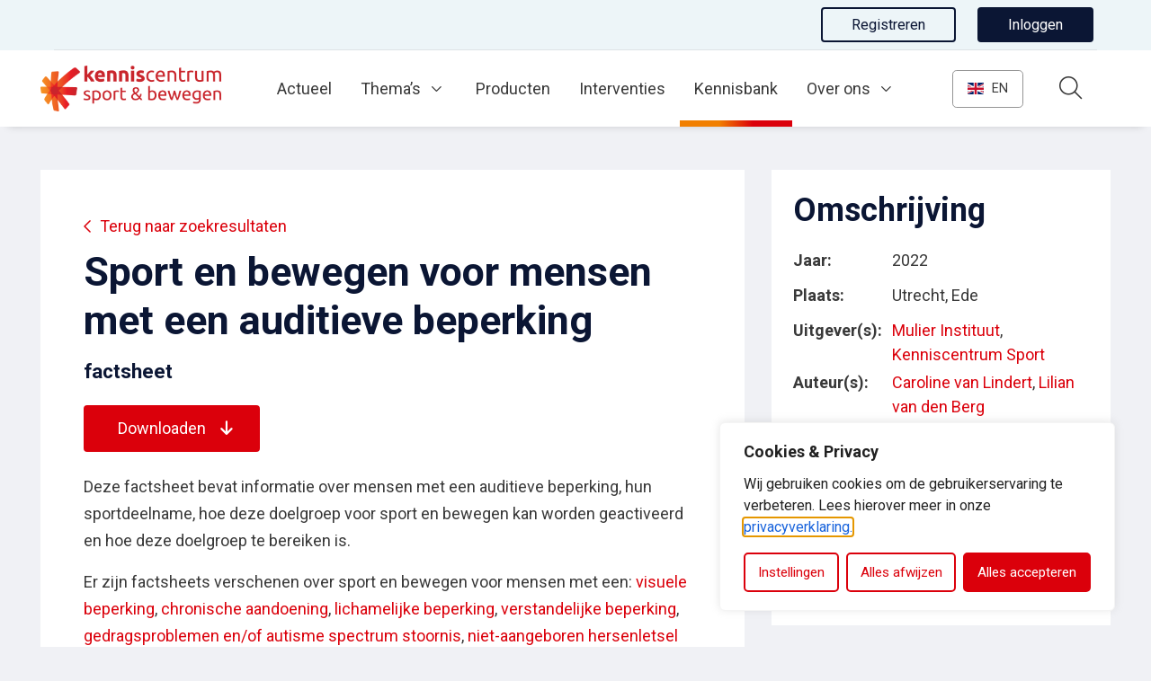

--- FILE ---
content_type: text/html; charset=utf-8
request_url: https://www.google.com/recaptcha/api2/anchor?ar=1&k=6Lft51UpAAAAAMVKzBMgHO80dC-2KClmyW4aQt3_&co=aHR0cHM6Ly93d3cua2VubmlzY2VudHJ1bXNwb3J0ZW5iZXdlZ2VuLm5sOjQ0Mw..&hl=en&v=PoyoqOPhxBO7pBk68S4YbpHZ&size=invisible&anchor-ms=20000&execute-ms=30000&cb=a2n0rar5pntl
body_size: 48890
content:
<!DOCTYPE HTML><html dir="ltr" lang="en"><head><meta http-equiv="Content-Type" content="text/html; charset=UTF-8">
<meta http-equiv="X-UA-Compatible" content="IE=edge">
<title>reCAPTCHA</title>
<style type="text/css">
/* cyrillic-ext */
@font-face {
  font-family: 'Roboto';
  font-style: normal;
  font-weight: 400;
  font-stretch: 100%;
  src: url(//fonts.gstatic.com/s/roboto/v48/KFO7CnqEu92Fr1ME7kSn66aGLdTylUAMa3GUBHMdazTgWw.woff2) format('woff2');
  unicode-range: U+0460-052F, U+1C80-1C8A, U+20B4, U+2DE0-2DFF, U+A640-A69F, U+FE2E-FE2F;
}
/* cyrillic */
@font-face {
  font-family: 'Roboto';
  font-style: normal;
  font-weight: 400;
  font-stretch: 100%;
  src: url(//fonts.gstatic.com/s/roboto/v48/KFO7CnqEu92Fr1ME7kSn66aGLdTylUAMa3iUBHMdazTgWw.woff2) format('woff2');
  unicode-range: U+0301, U+0400-045F, U+0490-0491, U+04B0-04B1, U+2116;
}
/* greek-ext */
@font-face {
  font-family: 'Roboto';
  font-style: normal;
  font-weight: 400;
  font-stretch: 100%;
  src: url(//fonts.gstatic.com/s/roboto/v48/KFO7CnqEu92Fr1ME7kSn66aGLdTylUAMa3CUBHMdazTgWw.woff2) format('woff2');
  unicode-range: U+1F00-1FFF;
}
/* greek */
@font-face {
  font-family: 'Roboto';
  font-style: normal;
  font-weight: 400;
  font-stretch: 100%;
  src: url(//fonts.gstatic.com/s/roboto/v48/KFO7CnqEu92Fr1ME7kSn66aGLdTylUAMa3-UBHMdazTgWw.woff2) format('woff2');
  unicode-range: U+0370-0377, U+037A-037F, U+0384-038A, U+038C, U+038E-03A1, U+03A3-03FF;
}
/* math */
@font-face {
  font-family: 'Roboto';
  font-style: normal;
  font-weight: 400;
  font-stretch: 100%;
  src: url(//fonts.gstatic.com/s/roboto/v48/KFO7CnqEu92Fr1ME7kSn66aGLdTylUAMawCUBHMdazTgWw.woff2) format('woff2');
  unicode-range: U+0302-0303, U+0305, U+0307-0308, U+0310, U+0312, U+0315, U+031A, U+0326-0327, U+032C, U+032F-0330, U+0332-0333, U+0338, U+033A, U+0346, U+034D, U+0391-03A1, U+03A3-03A9, U+03B1-03C9, U+03D1, U+03D5-03D6, U+03F0-03F1, U+03F4-03F5, U+2016-2017, U+2034-2038, U+203C, U+2040, U+2043, U+2047, U+2050, U+2057, U+205F, U+2070-2071, U+2074-208E, U+2090-209C, U+20D0-20DC, U+20E1, U+20E5-20EF, U+2100-2112, U+2114-2115, U+2117-2121, U+2123-214F, U+2190, U+2192, U+2194-21AE, U+21B0-21E5, U+21F1-21F2, U+21F4-2211, U+2213-2214, U+2216-22FF, U+2308-230B, U+2310, U+2319, U+231C-2321, U+2336-237A, U+237C, U+2395, U+239B-23B7, U+23D0, U+23DC-23E1, U+2474-2475, U+25AF, U+25B3, U+25B7, U+25BD, U+25C1, U+25CA, U+25CC, U+25FB, U+266D-266F, U+27C0-27FF, U+2900-2AFF, U+2B0E-2B11, U+2B30-2B4C, U+2BFE, U+3030, U+FF5B, U+FF5D, U+1D400-1D7FF, U+1EE00-1EEFF;
}
/* symbols */
@font-face {
  font-family: 'Roboto';
  font-style: normal;
  font-weight: 400;
  font-stretch: 100%;
  src: url(//fonts.gstatic.com/s/roboto/v48/KFO7CnqEu92Fr1ME7kSn66aGLdTylUAMaxKUBHMdazTgWw.woff2) format('woff2');
  unicode-range: U+0001-000C, U+000E-001F, U+007F-009F, U+20DD-20E0, U+20E2-20E4, U+2150-218F, U+2190, U+2192, U+2194-2199, U+21AF, U+21E6-21F0, U+21F3, U+2218-2219, U+2299, U+22C4-22C6, U+2300-243F, U+2440-244A, U+2460-24FF, U+25A0-27BF, U+2800-28FF, U+2921-2922, U+2981, U+29BF, U+29EB, U+2B00-2BFF, U+4DC0-4DFF, U+FFF9-FFFB, U+10140-1018E, U+10190-1019C, U+101A0, U+101D0-101FD, U+102E0-102FB, U+10E60-10E7E, U+1D2C0-1D2D3, U+1D2E0-1D37F, U+1F000-1F0FF, U+1F100-1F1AD, U+1F1E6-1F1FF, U+1F30D-1F30F, U+1F315, U+1F31C, U+1F31E, U+1F320-1F32C, U+1F336, U+1F378, U+1F37D, U+1F382, U+1F393-1F39F, U+1F3A7-1F3A8, U+1F3AC-1F3AF, U+1F3C2, U+1F3C4-1F3C6, U+1F3CA-1F3CE, U+1F3D4-1F3E0, U+1F3ED, U+1F3F1-1F3F3, U+1F3F5-1F3F7, U+1F408, U+1F415, U+1F41F, U+1F426, U+1F43F, U+1F441-1F442, U+1F444, U+1F446-1F449, U+1F44C-1F44E, U+1F453, U+1F46A, U+1F47D, U+1F4A3, U+1F4B0, U+1F4B3, U+1F4B9, U+1F4BB, U+1F4BF, U+1F4C8-1F4CB, U+1F4D6, U+1F4DA, U+1F4DF, U+1F4E3-1F4E6, U+1F4EA-1F4ED, U+1F4F7, U+1F4F9-1F4FB, U+1F4FD-1F4FE, U+1F503, U+1F507-1F50B, U+1F50D, U+1F512-1F513, U+1F53E-1F54A, U+1F54F-1F5FA, U+1F610, U+1F650-1F67F, U+1F687, U+1F68D, U+1F691, U+1F694, U+1F698, U+1F6AD, U+1F6B2, U+1F6B9-1F6BA, U+1F6BC, U+1F6C6-1F6CF, U+1F6D3-1F6D7, U+1F6E0-1F6EA, U+1F6F0-1F6F3, U+1F6F7-1F6FC, U+1F700-1F7FF, U+1F800-1F80B, U+1F810-1F847, U+1F850-1F859, U+1F860-1F887, U+1F890-1F8AD, U+1F8B0-1F8BB, U+1F8C0-1F8C1, U+1F900-1F90B, U+1F93B, U+1F946, U+1F984, U+1F996, U+1F9E9, U+1FA00-1FA6F, U+1FA70-1FA7C, U+1FA80-1FA89, U+1FA8F-1FAC6, U+1FACE-1FADC, U+1FADF-1FAE9, U+1FAF0-1FAF8, U+1FB00-1FBFF;
}
/* vietnamese */
@font-face {
  font-family: 'Roboto';
  font-style: normal;
  font-weight: 400;
  font-stretch: 100%;
  src: url(//fonts.gstatic.com/s/roboto/v48/KFO7CnqEu92Fr1ME7kSn66aGLdTylUAMa3OUBHMdazTgWw.woff2) format('woff2');
  unicode-range: U+0102-0103, U+0110-0111, U+0128-0129, U+0168-0169, U+01A0-01A1, U+01AF-01B0, U+0300-0301, U+0303-0304, U+0308-0309, U+0323, U+0329, U+1EA0-1EF9, U+20AB;
}
/* latin-ext */
@font-face {
  font-family: 'Roboto';
  font-style: normal;
  font-weight: 400;
  font-stretch: 100%;
  src: url(//fonts.gstatic.com/s/roboto/v48/KFO7CnqEu92Fr1ME7kSn66aGLdTylUAMa3KUBHMdazTgWw.woff2) format('woff2');
  unicode-range: U+0100-02BA, U+02BD-02C5, U+02C7-02CC, U+02CE-02D7, U+02DD-02FF, U+0304, U+0308, U+0329, U+1D00-1DBF, U+1E00-1E9F, U+1EF2-1EFF, U+2020, U+20A0-20AB, U+20AD-20C0, U+2113, U+2C60-2C7F, U+A720-A7FF;
}
/* latin */
@font-face {
  font-family: 'Roboto';
  font-style: normal;
  font-weight: 400;
  font-stretch: 100%;
  src: url(//fonts.gstatic.com/s/roboto/v48/KFO7CnqEu92Fr1ME7kSn66aGLdTylUAMa3yUBHMdazQ.woff2) format('woff2');
  unicode-range: U+0000-00FF, U+0131, U+0152-0153, U+02BB-02BC, U+02C6, U+02DA, U+02DC, U+0304, U+0308, U+0329, U+2000-206F, U+20AC, U+2122, U+2191, U+2193, U+2212, U+2215, U+FEFF, U+FFFD;
}
/* cyrillic-ext */
@font-face {
  font-family: 'Roboto';
  font-style: normal;
  font-weight: 500;
  font-stretch: 100%;
  src: url(//fonts.gstatic.com/s/roboto/v48/KFO7CnqEu92Fr1ME7kSn66aGLdTylUAMa3GUBHMdazTgWw.woff2) format('woff2');
  unicode-range: U+0460-052F, U+1C80-1C8A, U+20B4, U+2DE0-2DFF, U+A640-A69F, U+FE2E-FE2F;
}
/* cyrillic */
@font-face {
  font-family: 'Roboto';
  font-style: normal;
  font-weight: 500;
  font-stretch: 100%;
  src: url(//fonts.gstatic.com/s/roboto/v48/KFO7CnqEu92Fr1ME7kSn66aGLdTylUAMa3iUBHMdazTgWw.woff2) format('woff2');
  unicode-range: U+0301, U+0400-045F, U+0490-0491, U+04B0-04B1, U+2116;
}
/* greek-ext */
@font-face {
  font-family: 'Roboto';
  font-style: normal;
  font-weight: 500;
  font-stretch: 100%;
  src: url(//fonts.gstatic.com/s/roboto/v48/KFO7CnqEu92Fr1ME7kSn66aGLdTylUAMa3CUBHMdazTgWw.woff2) format('woff2');
  unicode-range: U+1F00-1FFF;
}
/* greek */
@font-face {
  font-family: 'Roboto';
  font-style: normal;
  font-weight: 500;
  font-stretch: 100%;
  src: url(//fonts.gstatic.com/s/roboto/v48/KFO7CnqEu92Fr1ME7kSn66aGLdTylUAMa3-UBHMdazTgWw.woff2) format('woff2');
  unicode-range: U+0370-0377, U+037A-037F, U+0384-038A, U+038C, U+038E-03A1, U+03A3-03FF;
}
/* math */
@font-face {
  font-family: 'Roboto';
  font-style: normal;
  font-weight: 500;
  font-stretch: 100%;
  src: url(//fonts.gstatic.com/s/roboto/v48/KFO7CnqEu92Fr1ME7kSn66aGLdTylUAMawCUBHMdazTgWw.woff2) format('woff2');
  unicode-range: U+0302-0303, U+0305, U+0307-0308, U+0310, U+0312, U+0315, U+031A, U+0326-0327, U+032C, U+032F-0330, U+0332-0333, U+0338, U+033A, U+0346, U+034D, U+0391-03A1, U+03A3-03A9, U+03B1-03C9, U+03D1, U+03D5-03D6, U+03F0-03F1, U+03F4-03F5, U+2016-2017, U+2034-2038, U+203C, U+2040, U+2043, U+2047, U+2050, U+2057, U+205F, U+2070-2071, U+2074-208E, U+2090-209C, U+20D0-20DC, U+20E1, U+20E5-20EF, U+2100-2112, U+2114-2115, U+2117-2121, U+2123-214F, U+2190, U+2192, U+2194-21AE, U+21B0-21E5, U+21F1-21F2, U+21F4-2211, U+2213-2214, U+2216-22FF, U+2308-230B, U+2310, U+2319, U+231C-2321, U+2336-237A, U+237C, U+2395, U+239B-23B7, U+23D0, U+23DC-23E1, U+2474-2475, U+25AF, U+25B3, U+25B7, U+25BD, U+25C1, U+25CA, U+25CC, U+25FB, U+266D-266F, U+27C0-27FF, U+2900-2AFF, U+2B0E-2B11, U+2B30-2B4C, U+2BFE, U+3030, U+FF5B, U+FF5D, U+1D400-1D7FF, U+1EE00-1EEFF;
}
/* symbols */
@font-face {
  font-family: 'Roboto';
  font-style: normal;
  font-weight: 500;
  font-stretch: 100%;
  src: url(//fonts.gstatic.com/s/roboto/v48/KFO7CnqEu92Fr1ME7kSn66aGLdTylUAMaxKUBHMdazTgWw.woff2) format('woff2');
  unicode-range: U+0001-000C, U+000E-001F, U+007F-009F, U+20DD-20E0, U+20E2-20E4, U+2150-218F, U+2190, U+2192, U+2194-2199, U+21AF, U+21E6-21F0, U+21F3, U+2218-2219, U+2299, U+22C4-22C6, U+2300-243F, U+2440-244A, U+2460-24FF, U+25A0-27BF, U+2800-28FF, U+2921-2922, U+2981, U+29BF, U+29EB, U+2B00-2BFF, U+4DC0-4DFF, U+FFF9-FFFB, U+10140-1018E, U+10190-1019C, U+101A0, U+101D0-101FD, U+102E0-102FB, U+10E60-10E7E, U+1D2C0-1D2D3, U+1D2E0-1D37F, U+1F000-1F0FF, U+1F100-1F1AD, U+1F1E6-1F1FF, U+1F30D-1F30F, U+1F315, U+1F31C, U+1F31E, U+1F320-1F32C, U+1F336, U+1F378, U+1F37D, U+1F382, U+1F393-1F39F, U+1F3A7-1F3A8, U+1F3AC-1F3AF, U+1F3C2, U+1F3C4-1F3C6, U+1F3CA-1F3CE, U+1F3D4-1F3E0, U+1F3ED, U+1F3F1-1F3F3, U+1F3F5-1F3F7, U+1F408, U+1F415, U+1F41F, U+1F426, U+1F43F, U+1F441-1F442, U+1F444, U+1F446-1F449, U+1F44C-1F44E, U+1F453, U+1F46A, U+1F47D, U+1F4A3, U+1F4B0, U+1F4B3, U+1F4B9, U+1F4BB, U+1F4BF, U+1F4C8-1F4CB, U+1F4D6, U+1F4DA, U+1F4DF, U+1F4E3-1F4E6, U+1F4EA-1F4ED, U+1F4F7, U+1F4F9-1F4FB, U+1F4FD-1F4FE, U+1F503, U+1F507-1F50B, U+1F50D, U+1F512-1F513, U+1F53E-1F54A, U+1F54F-1F5FA, U+1F610, U+1F650-1F67F, U+1F687, U+1F68D, U+1F691, U+1F694, U+1F698, U+1F6AD, U+1F6B2, U+1F6B9-1F6BA, U+1F6BC, U+1F6C6-1F6CF, U+1F6D3-1F6D7, U+1F6E0-1F6EA, U+1F6F0-1F6F3, U+1F6F7-1F6FC, U+1F700-1F7FF, U+1F800-1F80B, U+1F810-1F847, U+1F850-1F859, U+1F860-1F887, U+1F890-1F8AD, U+1F8B0-1F8BB, U+1F8C0-1F8C1, U+1F900-1F90B, U+1F93B, U+1F946, U+1F984, U+1F996, U+1F9E9, U+1FA00-1FA6F, U+1FA70-1FA7C, U+1FA80-1FA89, U+1FA8F-1FAC6, U+1FACE-1FADC, U+1FADF-1FAE9, U+1FAF0-1FAF8, U+1FB00-1FBFF;
}
/* vietnamese */
@font-face {
  font-family: 'Roboto';
  font-style: normal;
  font-weight: 500;
  font-stretch: 100%;
  src: url(//fonts.gstatic.com/s/roboto/v48/KFO7CnqEu92Fr1ME7kSn66aGLdTylUAMa3OUBHMdazTgWw.woff2) format('woff2');
  unicode-range: U+0102-0103, U+0110-0111, U+0128-0129, U+0168-0169, U+01A0-01A1, U+01AF-01B0, U+0300-0301, U+0303-0304, U+0308-0309, U+0323, U+0329, U+1EA0-1EF9, U+20AB;
}
/* latin-ext */
@font-face {
  font-family: 'Roboto';
  font-style: normal;
  font-weight: 500;
  font-stretch: 100%;
  src: url(//fonts.gstatic.com/s/roboto/v48/KFO7CnqEu92Fr1ME7kSn66aGLdTylUAMa3KUBHMdazTgWw.woff2) format('woff2');
  unicode-range: U+0100-02BA, U+02BD-02C5, U+02C7-02CC, U+02CE-02D7, U+02DD-02FF, U+0304, U+0308, U+0329, U+1D00-1DBF, U+1E00-1E9F, U+1EF2-1EFF, U+2020, U+20A0-20AB, U+20AD-20C0, U+2113, U+2C60-2C7F, U+A720-A7FF;
}
/* latin */
@font-face {
  font-family: 'Roboto';
  font-style: normal;
  font-weight: 500;
  font-stretch: 100%;
  src: url(//fonts.gstatic.com/s/roboto/v48/KFO7CnqEu92Fr1ME7kSn66aGLdTylUAMa3yUBHMdazQ.woff2) format('woff2');
  unicode-range: U+0000-00FF, U+0131, U+0152-0153, U+02BB-02BC, U+02C6, U+02DA, U+02DC, U+0304, U+0308, U+0329, U+2000-206F, U+20AC, U+2122, U+2191, U+2193, U+2212, U+2215, U+FEFF, U+FFFD;
}
/* cyrillic-ext */
@font-face {
  font-family: 'Roboto';
  font-style: normal;
  font-weight: 900;
  font-stretch: 100%;
  src: url(//fonts.gstatic.com/s/roboto/v48/KFO7CnqEu92Fr1ME7kSn66aGLdTylUAMa3GUBHMdazTgWw.woff2) format('woff2');
  unicode-range: U+0460-052F, U+1C80-1C8A, U+20B4, U+2DE0-2DFF, U+A640-A69F, U+FE2E-FE2F;
}
/* cyrillic */
@font-face {
  font-family: 'Roboto';
  font-style: normal;
  font-weight: 900;
  font-stretch: 100%;
  src: url(//fonts.gstatic.com/s/roboto/v48/KFO7CnqEu92Fr1ME7kSn66aGLdTylUAMa3iUBHMdazTgWw.woff2) format('woff2');
  unicode-range: U+0301, U+0400-045F, U+0490-0491, U+04B0-04B1, U+2116;
}
/* greek-ext */
@font-face {
  font-family: 'Roboto';
  font-style: normal;
  font-weight: 900;
  font-stretch: 100%;
  src: url(//fonts.gstatic.com/s/roboto/v48/KFO7CnqEu92Fr1ME7kSn66aGLdTylUAMa3CUBHMdazTgWw.woff2) format('woff2');
  unicode-range: U+1F00-1FFF;
}
/* greek */
@font-face {
  font-family: 'Roboto';
  font-style: normal;
  font-weight: 900;
  font-stretch: 100%;
  src: url(//fonts.gstatic.com/s/roboto/v48/KFO7CnqEu92Fr1ME7kSn66aGLdTylUAMa3-UBHMdazTgWw.woff2) format('woff2');
  unicode-range: U+0370-0377, U+037A-037F, U+0384-038A, U+038C, U+038E-03A1, U+03A3-03FF;
}
/* math */
@font-face {
  font-family: 'Roboto';
  font-style: normal;
  font-weight: 900;
  font-stretch: 100%;
  src: url(//fonts.gstatic.com/s/roboto/v48/KFO7CnqEu92Fr1ME7kSn66aGLdTylUAMawCUBHMdazTgWw.woff2) format('woff2');
  unicode-range: U+0302-0303, U+0305, U+0307-0308, U+0310, U+0312, U+0315, U+031A, U+0326-0327, U+032C, U+032F-0330, U+0332-0333, U+0338, U+033A, U+0346, U+034D, U+0391-03A1, U+03A3-03A9, U+03B1-03C9, U+03D1, U+03D5-03D6, U+03F0-03F1, U+03F4-03F5, U+2016-2017, U+2034-2038, U+203C, U+2040, U+2043, U+2047, U+2050, U+2057, U+205F, U+2070-2071, U+2074-208E, U+2090-209C, U+20D0-20DC, U+20E1, U+20E5-20EF, U+2100-2112, U+2114-2115, U+2117-2121, U+2123-214F, U+2190, U+2192, U+2194-21AE, U+21B0-21E5, U+21F1-21F2, U+21F4-2211, U+2213-2214, U+2216-22FF, U+2308-230B, U+2310, U+2319, U+231C-2321, U+2336-237A, U+237C, U+2395, U+239B-23B7, U+23D0, U+23DC-23E1, U+2474-2475, U+25AF, U+25B3, U+25B7, U+25BD, U+25C1, U+25CA, U+25CC, U+25FB, U+266D-266F, U+27C0-27FF, U+2900-2AFF, U+2B0E-2B11, U+2B30-2B4C, U+2BFE, U+3030, U+FF5B, U+FF5D, U+1D400-1D7FF, U+1EE00-1EEFF;
}
/* symbols */
@font-face {
  font-family: 'Roboto';
  font-style: normal;
  font-weight: 900;
  font-stretch: 100%;
  src: url(//fonts.gstatic.com/s/roboto/v48/KFO7CnqEu92Fr1ME7kSn66aGLdTylUAMaxKUBHMdazTgWw.woff2) format('woff2');
  unicode-range: U+0001-000C, U+000E-001F, U+007F-009F, U+20DD-20E0, U+20E2-20E4, U+2150-218F, U+2190, U+2192, U+2194-2199, U+21AF, U+21E6-21F0, U+21F3, U+2218-2219, U+2299, U+22C4-22C6, U+2300-243F, U+2440-244A, U+2460-24FF, U+25A0-27BF, U+2800-28FF, U+2921-2922, U+2981, U+29BF, U+29EB, U+2B00-2BFF, U+4DC0-4DFF, U+FFF9-FFFB, U+10140-1018E, U+10190-1019C, U+101A0, U+101D0-101FD, U+102E0-102FB, U+10E60-10E7E, U+1D2C0-1D2D3, U+1D2E0-1D37F, U+1F000-1F0FF, U+1F100-1F1AD, U+1F1E6-1F1FF, U+1F30D-1F30F, U+1F315, U+1F31C, U+1F31E, U+1F320-1F32C, U+1F336, U+1F378, U+1F37D, U+1F382, U+1F393-1F39F, U+1F3A7-1F3A8, U+1F3AC-1F3AF, U+1F3C2, U+1F3C4-1F3C6, U+1F3CA-1F3CE, U+1F3D4-1F3E0, U+1F3ED, U+1F3F1-1F3F3, U+1F3F5-1F3F7, U+1F408, U+1F415, U+1F41F, U+1F426, U+1F43F, U+1F441-1F442, U+1F444, U+1F446-1F449, U+1F44C-1F44E, U+1F453, U+1F46A, U+1F47D, U+1F4A3, U+1F4B0, U+1F4B3, U+1F4B9, U+1F4BB, U+1F4BF, U+1F4C8-1F4CB, U+1F4D6, U+1F4DA, U+1F4DF, U+1F4E3-1F4E6, U+1F4EA-1F4ED, U+1F4F7, U+1F4F9-1F4FB, U+1F4FD-1F4FE, U+1F503, U+1F507-1F50B, U+1F50D, U+1F512-1F513, U+1F53E-1F54A, U+1F54F-1F5FA, U+1F610, U+1F650-1F67F, U+1F687, U+1F68D, U+1F691, U+1F694, U+1F698, U+1F6AD, U+1F6B2, U+1F6B9-1F6BA, U+1F6BC, U+1F6C6-1F6CF, U+1F6D3-1F6D7, U+1F6E0-1F6EA, U+1F6F0-1F6F3, U+1F6F7-1F6FC, U+1F700-1F7FF, U+1F800-1F80B, U+1F810-1F847, U+1F850-1F859, U+1F860-1F887, U+1F890-1F8AD, U+1F8B0-1F8BB, U+1F8C0-1F8C1, U+1F900-1F90B, U+1F93B, U+1F946, U+1F984, U+1F996, U+1F9E9, U+1FA00-1FA6F, U+1FA70-1FA7C, U+1FA80-1FA89, U+1FA8F-1FAC6, U+1FACE-1FADC, U+1FADF-1FAE9, U+1FAF0-1FAF8, U+1FB00-1FBFF;
}
/* vietnamese */
@font-face {
  font-family: 'Roboto';
  font-style: normal;
  font-weight: 900;
  font-stretch: 100%;
  src: url(//fonts.gstatic.com/s/roboto/v48/KFO7CnqEu92Fr1ME7kSn66aGLdTylUAMa3OUBHMdazTgWw.woff2) format('woff2');
  unicode-range: U+0102-0103, U+0110-0111, U+0128-0129, U+0168-0169, U+01A0-01A1, U+01AF-01B0, U+0300-0301, U+0303-0304, U+0308-0309, U+0323, U+0329, U+1EA0-1EF9, U+20AB;
}
/* latin-ext */
@font-face {
  font-family: 'Roboto';
  font-style: normal;
  font-weight: 900;
  font-stretch: 100%;
  src: url(//fonts.gstatic.com/s/roboto/v48/KFO7CnqEu92Fr1ME7kSn66aGLdTylUAMa3KUBHMdazTgWw.woff2) format('woff2');
  unicode-range: U+0100-02BA, U+02BD-02C5, U+02C7-02CC, U+02CE-02D7, U+02DD-02FF, U+0304, U+0308, U+0329, U+1D00-1DBF, U+1E00-1E9F, U+1EF2-1EFF, U+2020, U+20A0-20AB, U+20AD-20C0, U+2113, U+2C60-2C7F, U+A720-A7FF;
}
/* latin */
@font-face {
  font-family: 'Roboto';
  font-style: normal;
  font-weight: 900;
  font-stretch: 100%;
  src: url(//fonts.gstatic.com/s/roboto/v48/KFO7CnqEu92Fr1ME7kSn66aGLdTylUAMa3yUBHMdazQ.woff2) format('woff2');
  unicode-range: U+0000-00FF, U+0131, U+0152-0153, U+02BB-02BC, U+02C6, U+02DA, U+02DC, U+0304, U+0308, U+0329, U+2000-206F, U+20AC, U+2122, U+2191, U+2193, U+2212, U+2215, U+FEFF, U+FFFD;
}

</style>
<link rel="stylesheet" type="text/css" href="https://www.gstatic.com/recaptcha/releases/PoyoqOPhxBO7pBk68S4YbpHZ/styles__ltr.css">
<script nonce="Zq4d5aLhBFYEckbiDy0MJw" type="text/javascript">window['__recaptcha_api'] = 'https://www.google.com/recaptcha/api2/';</script>
<script type="text/javascript" src="https://www.gstatic.com/recaptcha/releases/PoyoqOPhxBO7pBk68S4YbpHZ/recaptcha__en.js" nonce="Zq4d5aLhBFYEckbiDy0MJw">
      
    </script></head>
<body><div id="rc-anchor-alert" class="rc-anchor-alert"></div>
<input type="hidden" id="recaptcha-token" value="[base64]">
<script type="text/javascript" nonce="Zq4d5aLhBFYEckbiDy0MJw">
      recaptcha.anchor.Main.init("[\x22ainput\x22,[\x22bgdata\x22,\x22\x22,\[base64]/[base64]/[base64]/bmV3IHJbeF0oY1swXSk6RT09Mj9uZXcgclt4XShjWzBdLGNbMV0pOkU9PTM/bmV3IHJbeF0oY1swXSxjWzFdLGNbMl0pOkU9PTQ/[base64]/[base64]/[base64]/[base64]/[base64]/[base64]/[base64]/[base64]\x22,\[base64]\\u003d\\u003d\x22,\x22woLCtGTDj8KnA8OxfcONS8O1wqvCj8KuX8O6woHCpMOMaMOkw4rDgMKLKyrDkSXDgGnDlxpJdhUUwrjDlzPCtMOEw6DCr8OlwpBhKsKDwoZMDzh4wqdpw5RrwqrDh1QgwrLCixkyNcOnwp7CjMKJcVzCrsOsMMOKOcKjKBkbVnPCosKKfcKcwophw4/Cig0zwp4tw53Cl8KkVW1oUC8KwoHDoxvCt1rCoEvDjMOWHcKlw6LDpDzDjsKQTQLDiRRTw5gnScKAwpnDgcOJKsOIwr/[base64]/CuSvDmR4KwqM8wrXDswPClDlgf8Orw7jDiX/DoMKUFjPCgy1ewrbDnsOTwq9nwqU4fsOxwpfDnsO5NH9dVwnCji0vwpIBwpRRJcKNw4PDocO8w6MIw5sUQSg9SVjCgcK/CQDDj8OodcKCXTrCgcKPw4bDgcOEK8OBwr8uUQYzwrvDuMOMYnnCv8O0w7/CjcOswpYvC8KSaE47O0xFHMOeesKtacOKVgfCqw/DqMOFw4lYSSrDo8Obw5vDhRJBWcOwwrlOw6Jww5kBwrfCt1EWTRjDgFTDo8O8QcOiwolQworDuMO6wqjDq8ONAFtQWn/DqmI9wp3DrwU4KcOFIcKxw6XDosO/[base64]/[base64]/ChcKhPMOvw7PClMKfw41IG2LCsMKnw4JRw5nDicO7O8KbfcKpwqnDi8O8wqwMesOgQ8ODCsOvwoonw7JDbEd9djnCrMKtImnDmMOew6p+w6HDoMO6YXPDpghYwpHChAYQFkgtAsKrSsKrHFtOw5PCtmRxw5/[base64]/CyjDtXTDr8K2a8KwKUY2w6hLFhXDlcK0wpwbesKjH8KMw7jDhQXCgD/[base64]/CoMKIeW7Dv8KcwqvCnz3DlMKHwrfDmDkZcRwBw7bDn8OEO1w1w7tuGSQPJhbDvB0KwrXCgMOMPHk/aE0Bw4zCsibCvjDCtcKOw53Crwhiw4tOw7c/[base64]/DjcO8woAIaEEmw709Q33DmMOqWjMyOFdmEBJgSW4mwpRcwrPChicYw6UKw4I6wq0hw7kTw5sfwqExwoPDtQTChylDw7TDhHMVBgQWfnU/[base64]/[base64]/ClVnDvcOIZmtQw6bDksKtw6c0wojDkmLCrkbCilLDlSUhAwjCqcKkwqxeLcK7S1haw7JJwq0gwq7CrS0rEsOYw4PDs8K+wrjDvcKGOcK1PcOUAsO/MsKzGcKCw7HCrsOufMKAZm1rwrXCqsKUMMKWbcO3bBTDtzTCn8OkwqXDj8OsMDNZw7HDuMOEwqd/w43CqsOhworDj8K8I1HDvnLCpHHDilPCrMKtK1/DnHMDVcObw5wPNMOGSsOOw5Icw4vDkGzDrxolw4DDkMOdw5crScK1NRoNP8OrR1/[base64]/[base64]/DpwPDmycJwqExIy5AHxFANQXCksKNaMONKsKEw5rDswfCqTrDlMOmwrTDhnxmw6XCrcOHw4wkCsKBRMOhwpjDuhzCrBTDhhMgZcKNTATDujZfPsKyw5E+w59CecKYSx4cw47CtRVvfwIVw4HDrsKhOT3CosOWwoLDmcOgw7cdCXY/wo/ChMKew4FYB8Knw7zDtMKGD8Kcw63Co8KewpfCtW0aK8Kyw5x5w5BKbcO6wr/DhMKONQfDhMOQFg/DmcKeJzHCg8KOwp3CrGvDoRzCrsOSwotPw6HCnsKpH2nDjQfCrn/DgMOHwqzDkhfDjGYGw7wJLcO/[base64]/Ch0/DiUzDpUYEw6RmwqTDl0IIG0rCjTDCusOzw448w6VNFsOpw4HDu1jCp8Oxw5tZw5fDqMOAw6DChn3DncKqw7EpTMOpazbCo8Oiw69CRDldw4dcTcOfw4TChHTDrMOOw7/DjwvDvsOUeknDiUjCljrCqTpVJcOTScKyZ8OOcMKzw552YsKPVQtKw5hXFcKsw7HDpjIIM09+R1kTw6zDkMKRw6UWXMO3PB0+aRpYXsKOO0l+Fz5kTw8Mw5cWW8Ofw5ECwp/[base64]/CvcKLw7/CrFF7TsKjJcKYIA3Dp8OMDibCu8OcD2TCl8KIRGTDisKbNgbCrirDggTCoknDsnbDsWAgwrvCt8ODbsK/w7RiwoljwofCgsKMFmBfIC1FwoXDp8KDw5UhwoLCkkrCpTQJLEXCvMKdcgLDm8K0AgbDm8OCRFnDvQvDtcKMISHCk0PDhMKXwptWXMOHAE9Lw5JhwrHDmsKVw6JmAwIcw5jDisORfsOTwpzDiMKrw5Zfwoo9CzZ/HwDDhsKcVWjCn8OdwovDm1XCoQ7CvcKrIsKaw4lfwoHCsVBXZAAww57ChiXDosO3w5HConY0wpw7w6NoR8Kxw5TDtsOzVMOgwoNWwqhPw5ojGmtmA1XCm1/[base64]/[base64]/GsOwwrUwwo7DhErDgEU/wo/Dk8KSwovCl8OOB8KRw5HDhMKjwoAvZ8KqJmpWw4nDicKTw6/Cp3UNWTohEsOoJG7CkMKueyDDicK8w4LDnMKgw6DCh8OZT8Otw7TDucK5Z8KpX8OTw5AKXA/CunhOc8KDw6fDiMKyUcO5WsO9w6UlDUDDvhnDsCtkAidrJDgpYlYhw7NEw5gow7nDkMKZKMKcw5LCoQBtB1MAXcKNUQ/[base64]/S8OPdcKFwpkxwoLCicOdw4XCgsO6w4QuB8KCwrlULMKiw67CtVvCrsO7wpXCp1VBw4PCgn7CtwXCpcOwJzjDikIbw6/[base64]/DgA/DhsOIwrLDkAxSdsOUwpUtX8KOwrbCnEIrPk/DtWkEw5nDlcOKwo4vAG/[base64]/DkCsJwoHCnwvDtsOyakpkDcObw6zCgsK9w6RaO8KEw6nCnSrCvyPDgVk4w7hIUF0iw6Jswq8Aw7gIFcKoczjDg8OZXFXDjm/CvhvDvsKlaiUyw7/[base64]/CrcKtP8K3w6zDky/ChRjDqsOzTQEewq3Di8ORfwEew7J3wqMJKcOAwopmKsKXwpHDgy3CmDYRNMKow4DCryluw6HCgHg4w5UQw7Nvw5g/bAHDoRPCmhnDkMKWScKqIcKWw6vDiMK2wpkfw5TDt8KSH8KMw7ZYw5hPRzIUJjg5wpzCjcKyOwbDvcKNXMKUEMKeL2jCu8OJwrLDpnQuXxXDksKyfcO3wpdiYBzDrmxNwrTDlQ/CrlPDtsOXRcOOa1DDsSDCoR/DqcKew47CicOnw57DpCsZwrTDs8K9AsO6w5Rbf8K5dcOlwrgzXcKgwo1IJMKbw7fCgGwSOxjCr8OYMDROwrFuw5/Cg8KPC8KpwqdVw4bCjcOFL1NWDsKFK8K4woDCu3rCqsKWw43Dp8OLEsOgwq7DosK7FS/CqcKaCsOWwoEcTTlWFsO3w7RBPcO8wqvClizDlcK6HhDDsljDvMKSE8KSw6DDvcKgw6kPw4oZw4N7w5s3wrfDrntxwqDDqMO1antRw7gtwq1Qw4hzw6cbGcKCwprDriR6Q8KIfcOTw4/DrsOIHFLCrgzCosKAPcOcJFDCqcK8wpvDlsO/HiXDj2tJw6chw73DgWh3wpM3ZzDDlsKPXMO1wofCihkiwqc+FiXCiy3CoTQGOMOnJh/DjWbDu0nDksKncMKmcWbDkMOLGCI1dMKTbXjCqcKFa8OnVcO/wo1kQAXDrMKtAcOVN8OLwrDDrsKQwrbDjHHCv3YYJMOLSTnDvMK8woEhwqLCj8KywozClwAbw4Y0wqnCuG7DlAdWGCtgLsOpw4XDmcORLMKjRMOWYcO+bCxefAZPIMK3w6FJfCbDjcKOw7bCu2cHw63CtwdMBcO/TwbCjMODw5bDmMO6CiNvDMOTdXvCsFAzw7zCtcOQI8OIwonCsh3DoSHCvEzDkg/CncOEw5HDg8Khw4wBwqjDqE/DqcKyfRh9w7sRwq3Dv8OqwrjCj8KGwopgw4XDhsKrMGrCkyXClXVWCcOuQMO4X3p0HQDDiHkbw6M1wpTDm2Mgwq9ow75KBBnDsMKMwonDu8OUQ8O+O8KFd0PDhAjCg0XCjsKCMVzCv8OHF3Upwr3Cuy7Cu8KkwpzDjhzCsic/wop+V8OgfnAswo8JPTjCmsKYw6Fhw6EVVwfDjHJawrkRwp7DlkvDv8KNw5lLCDvDpyXCvsKxDsKcw6JPw6YcZ8Obw7rChwzDph3DsMOeVMOrYk/DsiYAG8OJEiYkw6XCgsKiTkTDrsONwoFccXHDrcKzw53CmMOxwpt+QVDCtw/Dm8KwMHsTDcONHMOnw4zDs8OtRU4vwpJaw6nDmcOAKMKEfsKtw7ETaAjCrj5KcMKYw612w43CrMO2VMK2w7vDty5OAm/DqMKYwqXClT3DuMKibcOKEsKEczvDi8KywrDDicOIw4HCs8KjcVbDjQxmwoEsMMK+P8K4EAbCgRkDewc5wrXCl08LSh9hXsKXDcKbwpUAwp11ZsKRPjHCjEvDhMKBC2/DswgjO8KtwpnCi1jDucKlw7hFdR/ClMOGw5XDslIOw5jDqXjDuMOuw5bCqgzDmFTDgMKqw6pxDcOiBcKxw5hNbHzCvEsDRMO8wr4twozDhGvDlx7Dp8OvwobDvXLChcKdw4bDp8KzRV13K8KYw4nCvsOySz3DvWvCqcOKfHrCu8OiccO4wqnCs07Cl8OCwrPCtQBCwplcw7/[base64]/DcOBw6zDuXIYwrEWOTgJwotAw5vDqcOZSAMTw6Zvw7DDg8K0PcKiw5RywokAHsKMwrgCwrbDlFt+dxhNwr8hw57DtMKbwo7CsHFQwo5uwoDDhA/DpcOZwrA1YMOtLx/Cpm41cl3CpMO0KMKhw6lDDG3CrS4kV8OIw6jDs8KWw77Cj8KXwr/CncO8KRzDocKLWMKUwpPCox5sNMOFw7jCtcKlwoDCh23ClcOBES9MRMOmFcKuCzAxZ8OiJ1zDkcKlIVdAw4MAIWlGwrzDmsOOw4zCtcKfRzFiw6Q7wo8Gw5jDgQVzwptEwpfChsOUWMKPw63Cl0TCu8O2PTsqQsKNwpXCqWsbewfDkWbDrn5nw4rChsKhV0/DnhwbUcOywo7DkF7Dv8OfwplGw79eK0ZwPkRLw5jCq8KTwrRnNGDDoxPDvsK0w6vDjQ/DiMO2BQ7DhMKtHcKtRcKqwr7CiRDCuMKLw6PDoQHDmcOzw4LDtcOEwq8Xw6sxZ8OzSgjCmsKYwp/DkU/CsMOdw4XDtyYDHcO6w7PDig/Cqn7Ci8K6EkrDo0XCn8OUQi7Cg1o1WcKbwovDny8AcxXCtsKBw7oYW1wywoHDjC/DjUNUUlpsw63Ctgkhc29CK1TCkGRAw47DjAjChxTDu8KywprDplMCwrYKTsO+w4zDocKUwoLDm2Mhw69ewpXDpsKlBHIrwpvDs8Oowq3CtQTCqsO5KxE6wot9TAM7w4vDgg0+w5tEw54mYcKkVXQ0wq1yAcOBw6kvBsKwwpjCqsO4woxJw7zCn8KTGcK/w4jDq8KRJMOIX8KBw78NwpjDnjRqG0jCuS8OFT/CjsKewpHChcOlwoXCncKcwqnCoVF4w5TDhMKMw5nDlTFSDcO1eTY7UjrDjxfDsXbCq8KveMOYZj06UsOEw6B7TcOUDcOkwrMXAMKWwqDDrcKBwoAbXGwMIW0swrvDhBEiO8K1fgPDhcO/GlDDjQnDh8O1wqUMwqTCk8Olwo1fKsKMw7pawqDChUbDtcOTwpJFOsOcazzCm8OSWiYWwoJTHDDDqsKJw57DjMKMwpUDd8O6PiYpw4IIwrpxw4DDoWMBE8OPw5PDvMOCw6XCm8KJwpfDkgAWwpLCksORw6hLM8KQwqNEw7vDsFDCosK6wo/CinkQw7FFwqzCow/CtcO+wqVneMKiwovDucO/[base64]/Cn8O9w5zCsDYgFcOswpUNwqYmUMOLDMOnwrJYMGEkHMK/wr7ClynCgBUqwoxQw7PCvcKSw6w+WkjComBEw78cwpHDkcKQeFgdwpjCtUgUKS8Kw7nDgMKiT8Oiw5DDp8OOwrvDu8O+wpQlwpcabkV3YcOswofDrAs/w6/DrcKORcK/w6rDmcKqw5fDvMKrwqXDj8Kgw7jDkknDkDDCkMKSwo5RQsOcwqA3CETDmycpGCnCp8OaeMKuF8O6w7TDt25hUsKKcU3CjMKdAcKmwoEtw55nw69iFsK/wqppaMO/CT1pwplzw7fCoB3Dox1tCmnCuTjCrQkTwrVNwoXCgyUPw5XDocO7woYvJwPDpm/[base64]/CuSzCvcOlfB7Cg20WFG3DgsO1wqfCrsKgRG1vw4TDgMO7woZaw6wwwpNfZQnCo3jCg8KFwqnDqsKdw5o1w5DCvxXCoShrw7nCgcKXcW9jwpoww5vCiGwpSMOAF8OFSsOWQ8OUw6LCqSPDqcK0wqXDuFYSKMKBJ8O/Gk3Djwd3fsKfVsKmwrPClH4bUDDDhcKswo/DpcKYwoM2CR/DghfCq0QPe3R2wp8SPsO/w7fDmcKVwqnCsMOowobCn8KVNMKow6w4NsKZKko6d0bDvMKWw54Mw5tbwq91csOLw5bDkQ1ewoEaZHt7wp1jwp0fI8KpbsOCw4PCqMKHw5EOw5zCjMOYw6nDrMO/ahrDpB/DlgknVhBDBkvCncOzeMKSVsKaD8OuE8OofsK2BcOKw5TDuiNrRsObTjMEw7TCs0jCi8Orwp/CgybDuzkMw64YwrzCkWkFwqbCusKVwqvDgzrDhTDDkTDChGk4w5HCnEY/bsKxRR3DosO1JMKmwqjCjhw6cMKOH0rCjkrCvTE4w69Iw4zCsibDvn7Dn1PCnGpPQsKuAsKbPsOufXDDk8KzwpVZw57Dn8O/[base64]/w7zCpALCncKXGHLCqcKkw5LCrsKUw5rCmMKhw7MmwqhPw6tQSzUPw5kXwppTw77DnS/Ds2ZAB3ZUwp7DnW5Ww7DDrMKiw6HDhSlhLcK5w4tTw53CqsO1OsO4PBjDjCPDpWPDqWIPw4RrwoTDmAIaf8OFf8KJTsK7w50IZEJwbC7CrsO1Hm8RwqTDg3/CoArDjMOJRcODw5oVwqh/w5Yrw6LCgwzCvCdJOAAIeybDgizDgEbDjghkAMO8w7J/w7vDpnHChcKLw6fDlMK8elTCjsKowpEAwpLCpMKNwrI7dcKyeMOYwqPCv8OWwrpfw5MDBMK6wqfCjMO+AMKbw5cZSMKmwolQZT7DiRTDlMOVcsORTcOJw7bDuicDGMOcQsOqwq5OwoAIw7BHw7c/KMOtczHCvhsww5ERG3tjKkTCi8KYwroPa8Odw7jDgcO5w6JgdCRzD8Okw5dmw5FtIBsCQkDCn8KfCXXDsMO/w4ULFTDDkcK1wqPDvHPDui/DssKrWkHDlwUnFEnDncO7woTCqMK8ZcODTkpUwqQqw4/CsMOrw4nCuzVCfVE0Wk1qw4JTwqkNw7kiYcKnw5NPwoMuwpjCuMOdF8KZHTdqQznCjMOWw4kXBcKewqM2W8K/wr1MAcOqC8ORasOGAcKgwoHDmiDDpsKIa2Z3QsO7w4F+wqrCkH1rBcKtwpcMJTPCvjkfEjE4fjrDvMKSw6PCuH3CqcK9w6kBw5wOwoYkMcO3wpN6w5tIw7vDgCNBOcO3wrhGw7lmw6vCtWkIH0DCmcOKEzNMw5rCgsOswqXCrSzDrcKaLD1eekNxwoMyw4PCuU3Djiw/wqtwX1rCv8K+UcOeVcO9wrbDhMKXwqDCuF7DkUYEwqTDn8KPwqsEV8KTKRXCsMOwXnbDgx1ow4Jsw6UgPw3CmF8hw7zCtMKbw7w+w797w73Cj0puScKMwrMiwoIAwqU+bR/CjUfDtDx2w7nCmcOxw7fCpGU8wpRqNR7DkDLDkcKEZ8O/[base64]/CkTI7w4ERKsK1GcO7QcKOVsKjUlrDlidvTS1kwo/Cn8OwU8O4LiTDicKwGsOrw6xyw4XCiFvCnsKjwrXCqxTCqMK6w7jDikLDvHvClMKSw7jDrMKZMMO7HMKHw7RdAsKOw4ckw6TCssO4cMO0wpnDkHF3wqzCqzUvw4N5woPCsxghwqDDqMOPw7oBJsOracOFV2/CrTR3CHkBQcKqdsKxw45YOlfDjE/CiEvCpMONwoLDuzwHwq7Dsn/ClxnCl8KbTMOWScKDw6vDnsOtQcOdw7fCrsKicMKTw6l/wpAJLMKjNcKBacOiw6M6enrDiMOSw7TCrB9zI3nDkMKpZcOtw5pzZcOrwoXDt8O8wqDDqMKYwoPChUvCrsKAG8KwG8KPZsOywq4wHMOtwpkkw7sTw5s/envDr8KuQ8OBCzbDg8KIw5rChFEqwoIiAm0OwpjDiyjCn8KywoYAwpM7DCbCuMKxUMOYbBoSOcO6w6bCmEDDpHLCusOfVcKVw4o8w67Cjg5rw7EawprCo8Ogayxnw79BBsO5UsONAmlyw5LDmMKvPXNuw4PChEoUw7R6OsKGwoAEwolGw4o/BsKew6hIw7kaeRdDa8OGw4wYwpDCiGsjeHTCjykGwr3DvcOJw7k3wp/ChmFwacOAY8K1dVEGwoovw7/Di8OPYcOOwqsTw5IoJMKhw4BDHEw6JcKHL8KNwrDDqMOpDcOkemTDjlZiAT4MfDUqwovCkMOqIsKxOMO2w4PDpx3CqErCuiRNwqRpw6bDhWBdPhdkT8O5VShFw5XCiX/CgMKuw6dxwozChsKZwpDCksKTw7ADwpjCpEkOw4DCgsKkwrDCn8O0w6TDviMJwph4w4DDocOjwqrDvXjCusOfw7N7NCMkGV3DjUhNfCPCqiDCqjl7csOBwqbDvDPDkgJEOsOBw60WHcKrJCjCisKBwrsuJ8OlOirCr8O9wo/Du8OuwpTCjSLCsE4EYDkow57Dm8OCEsOVQ1JCacOKwrdlwpjCnsOWwqvDjMKIwq/DhsKLIHrCgnxawocXw4PDo8KLPTnCpS0Rwpohw6bCisOdw4fCgF8/wqjCjxYAwpZxC2rDo8Ksw6LCl8OlDTdpTmtMwpvCgcOmIgPDvhlPw7PCqm5Ew7PDqMO/[base64]/Dr8OZOGLDrmgsMD3CtMOowrnDr8OMwqxdVMOUYsKTwppgPTYwdMOawpw/w7tsE21mITQRWMO/w5Ieez4MWlPDuMOoPsOBwr3DuU3DrMKZSTrCrz7CoHVFUsOOw6Erw5rCmcKZw5Jrw50Mw5owOz0kG2UVbljCsMK5NsKsWTUjVcOcwrt7Z8OPwp1uR8KhBQRmwq1OT8OtwojCqsOVfDEkwpJpw4zDng7Cg8KUwp9QESbDpcK1w47Cu3BhIcKlw7PDiG/DrcObw4wSw49JZHvCqMKkwozDkn7CmMK9VsObDRFywqjCrhohYz0Ywo5aw4nCqsOHwoTDrcK4wqDDrnHCk8Oxw7gDw6Adw4R0FMKtw5XCoV7CmTzCiRFtUsK8O8KIKWwiw4INL8OOwpEhwoZnKcKXwpk/w55WRsOAwrxaGsK2P8Kqw6BUwpwyM8OGwrJkbAxeY2dAw6oAIyzDiHl3woTDomvDvMKdQhPCn8OOwqzDhcOxwpY7w51qOTQSSSNzOMK7wrwrFUdRw6F2X8KowojDl8OAUTnDq8K9w7VACCDCvAEywpN9wqJPN8K/wrjChzZQZcKbw5Y9wpLDuBHCssOEPcKVHMOcA37DszPDu8OLw67CvC8gUcO4wp3CjMOkNFrDpsO5wrM7woLCnMOGS8OJw4DCssKTwrvCisOhw7XCmcOqDsO4w5/Do2xmBwvClsKhw4/DiMOTLGUgK8K4JVt9wpRzw7/DvMOpw7DDsArDtBFQw4p+PsKfAMOMX8KJwq8Fw7TDmUMww7tkw4rCiMK2w4I+w61GwqTDmMO8WCoswrtoPsKcXsOsPsO1bC3DiQs/[base64]/DmFsYccKqGcKFSkY2wofCqsK1M8KiUMKgQWgSw7bCrw8qIioiwrfCgRnDi8KMw5bDl17CtcOXARbDpMK4GMK1wqXDq2VdRsKLFcOzQMKnGsOFw7DCskHCmMK1IWJKwpYwIMOsDi5BW8OtcMOew67DicOjw6/[base64]/CiRIGwrFyw7nChFt+Mks3PCkBwoHDsRLDmMOccjrCv8OfAjt+wrsFwo92woNywpHDl0gNw4LCgELCssObJBjCiwZKw6vDlhB+ZAbCgBBzMsOoZwXCrm8wwonCqcKAwpg1U3TCqUALO8KoOMOLwqrDvRnCgwTDlMO7f8KNw4DCgcK7w6R/GzHCq8KPbMKEw4ACAMOCw5MmwpTChcKbOsKMw50/w7AnRMODd0rCjcOJwoxMw5TCu8K3w7LDqsOUEg3DsMKaPxXCiGHCqE7CusKww7YoRMOWVn5JJAlhZxEzw4TCnDwFw63CqW/DqcO/wpo4w7/CnUs7ey/Dp0cGN0zDpzwvwopfBDPCnsOuwrvCrxIMw6p9w47DqMKBwpnCsmDClsOUwowtwpfCicOGZMKxBBImw4AcBsKlYMOIHShELcKiwrfCiUrDjEwEwodJB8Kpw4XDucOww5pcfsOJw5/Cp2bCsG1JRjEGwrxcSE/Ds8KQw4VObwVCWAZfwo0WwqsHH8KwQRN5wpJlwrhoQmfDgMOjwrcyw4LCm2EpZcOhbCB4bsO/wojDqMKkGcOAN8OHfsO4w5E4EnVzw5VgCVTCvjHClsK+w6YBwr01woAlJFbCu8Kjd1U2wpXDhcK/[base64]/[base64]/CmjEPKHQ/w7YOw4rDscOPwonDsMKaQzpWEMK/w78mw53ChnJNR8KuwrjCnsO8Bjp6E8Olw4ZawpjDisKSN0bCmELCncKcw4pVw7bChcKpfMKSIyvCqcOEVm/CpsOHwq3CmcKgwqtiw7XCrMKFRsKPEMKPY1zDo8ONMMKVwrADchpww67Du8KGLH4zFMObw7gKw4TCoMOXGcO5w6ozwoY3Y1RDw5JWw7hHIjJcw4oVwpPCmsKNwonCisOgVxzDql/Dp8OHw5Anw4wPwoUSw5gvw6RgwpbDoMO9e8KvUMOaa0YFwr/[base64]/CoMKRwp3Ds0TCgh5kwpx4L104dG0pwoEHwpXCkjsKDsK5w5FKTMKyw7PCuMOMwrrDsSdFwqgyw40Jw79qTDHDlzEwe8KvwpzCmCzDkwRFIFbCocOlPsOGw5rCh1jDv3BAw6gDwrnCshnDlBrCu8OyTMO7wrIZMULCn8OKO8KdcMKmYcOGTsOeC8Kmw6/CjWlzw6V/VWcCwq57wrISbVsOVMK3DMK1w4vDksKScUzClBQUZ2HDhT7CiHjCmMOdfMKRX2fDtyBPMsOGwrHDtMOCw48YeQM/wo4SYXnCvmhswohvw71kwobCqXfDgcKVwqXDs0TCpVsUwovDlcKAZsKzHn7CoMKtw54Xwo/Dv0ZSW8KjD8KTwrZBw4M2wplsXMK1E2QiwqfDhsOhw7HCg27Dt8KmwpQPw7obQ0kqwqA1KktgXMKew4LChyrDo8KrXsONw5wkwprDtU0fwq3ClsKpwoZcMcO4HsKPw7hOwpPDqsKKOMO/NABfwpMywoXCvMK2NcOaw4nCr8KYwqfCvVAYCMKQw6c2Tyw0wqrCs0jCpRnCq8KFC07CmCPDjsKnGhwKZigAZcKjwrJ+wrliMw3Dv1gxw4rCjBQTwoXCkAzDg8O+UQNHwp80cnESw51IRMKxdcK/[base64]/wqF7w6/ClhDCgic2CT5Iw75aPMKjwr/[base64]/DtFnDp0ELCcOnLsKXwqPDtMKWWAzDocKKQXfDpcOxB8OhIgsdH8OowqTDgsKywobCoFLCtcO5OMKVw4LDmsOrZcOSX8KYwrZILVZCw5bDgF7CucOgWEvDkU/Cu0sbw7/DhzRkIcKDwqPCjWbCkh5jw7E8wq3CiXvCmBzDigXDo8KREcO1w4xPa8O4NlfDp8Ovw4bDsnM4JsOlwqzDnl/[base64]/CgiFcw5clBsK3w6pXG2HCksORwoACfHAswpbCj1YuKkoGwro5fcKmUcOianxZZMOnJz3DsVLCoSR3Qg5DCcO6w7/[base64]/DqH8lE8K6WMKJeMOYw48ycCLCvEl8Gkddwp/Ci8K2w6oxQMKMN3NHOlwDYMODDiUzJMKod8O2EGJGQMKsw4XClMO6wp/DhcK9aBPDncKqwrvCniwzwrBEw4LDoADDjlLDp8ODw6fCn3gnc2wAwpVxLDjCu3HCukdMKVhJM8Oua8KAwrXCuyceDQnCh8KMw43DhGzDlMKBw5/CkTgUw49bVMKXCEV6YsOaNMOaw4zCuxPClm44JUXCpcKWBkcGUR9Ew6rDmcORPMOlw6I/w7khNnRZfsKMYMKMw4rDocKLEcORwr8YwoDCpi3DucOSw7bDrho7wqIAw4TDhMK9KUovKcOEBsKCfsOAwo1aw542Dw3CjnM8fsKmwpt1wrjDmS3CuyLDlQPDuMO/wpPCjcK6TRE2f8OGw67Dt8OJw47CpMOkC1TCkEjDhsOye8KBw79OwrHCgMOZwptfw7QMXDAMw5fCncOQC8ORw7JIwpbDt2LCiA/CncOhw6/DusOYI8K/[base64]/DnsKcMMOJw5cnPcK+wqcSWDfDlk3CsUTDkiTDhzRzwqgtHMO1woEfw6oTR33Cn8O9A8Kaw4/Dq3nDq1hlw6HDmzPDuFTCgsKmw4rCt25NZUnDvcKQwqVAwq5UNMKwCUTChMKZwqLDgh0sOGfDu8Obw75rGUPCrsO4wqxOw7bDv8OYdHl7Z8K2w7duworDocORCsKqw5fChcK5w49MXFBkwrLCrS3CosK2wpPCucKDGMOpwq/Clhd+w4LCoV4vwprDl1oiwrQlwqHDk2Aowp0Sw6/CrsOnVhHDp0bCgwXCjyUJw6LCikbDqALCu0/DqcKbw7PCj2AUb8OhwpnDqwlowpTCmx3CpADCqMOqeMK2PHfCtsOXwrbDnU7DnUAdwp5ewqnDj8K2CMKbbMKOXsOpwo10w5dDwpI/wpMQw4zDpVvDiMKFwo/DqMKlwobDgMOzw5ZKCSrDoycvw7AOF8OgwplLbMORWxVHwr8Ewrx0wpHDgmbDoQzDhUTCpEYbWiV8NMK2IAPCnMO+wr13L8OJXsO9w5nCkjjCtsOZVsOTw7ATwoU0AggHw4dYwqc1e8ORSsOpEmA4wofCuMO8w5HCk8OVIcOew7XDjMOGZcK0DGHDlQXDnz/CjkTDsMOPwqbDqcKEw5XCrX8cMTI1IcK3w6/CrQ0KwotSVTTDuiPCpMO/wq3CkgTDrFTCqsOVw7TDnMKewozDjCU4ScOLScKpFQbDvS3DmUjDtMOrVzLDqiFKwodSw4TCqsK6Jkt4wooQw7LClE7DrknDnjbDgMK4ATrCtTIrYUl0w7I/w5jCkMK0IBNbw5sJaVgEWVMQQjTDrsK/wrnDhl7Dr3tzMB8YwrDDo23CrwXCrsKmQ3PCq8KnbTfCi8K2FQskIThsBF5uHGXDpT91wptYwqMpMMO9QcKzwqHDnTVCHsO0RW/CscKLwoHCusOfworDg8OVw7vDtETDlcKDMsOZwoppw4bCnU/[base64]/[base64]/DlE8AworCiTLDtsKhZMOINEMlw4/CpH4OwqlNFcOyHmzCtMKCw59/[base64]/w6czw4bDvMOJQsOqDMKAw4vDrA7Cj8OXdcKuw5JWw44bZ8OJw7g1wrkow6jDpg7DrmTDoAh7b8KqasKcbMK+w6ISTUEUKcOySSvCt2RGLMK9wqdCChsRwpjDsmnDucK3T8OzwpvDhVbDn8OQw5/Cv04tw5fCtU7DqsOJw7BRasK5bsOVw4jCkV1OFcKjw4YkSsO9w4xXwp9EL1dQworCl8O+wpUzdMKLw4PCiy8aXcK3w69xdsKuwoZEJMO8wr7Ck2fCucOvU8OJBXTDmRwZw5/CjEHDgmQPw5lXShQoWQZWw4RiPBsyw4zDngt0HcOSWMK1LTJSdjrDi8KpwoBnwoTDsSQ8wqfCrQ5XCsKUbsKcLkjCuk/[base64]/DocK2UsOeacKowr3DmsOdOBjDoAU1Z8KreMOkw5HCv2U3cT4CJsKYUcKJWsObwrZKwq3DjcKXFSHDg8OVwqN/w48ew5LCpB0Nw6VCOA4qw6LDgXALITpZw7PDuQtKQ1HCoMOhYzXCmcOywo4UwogWRMODIR9PcMKVQWNsw7Fgwpstw73DqMO0wrcFDA9CwodvM8Oqwr/CkmBgV0d4w5oOL1bClcKRwr1owoEtwq3Do8KVw5cwwpZDwrXCrMKuw4HCt23Dm8KedwlFC0ZJwq5hwrhkf8KQw6HDkUsAZTDDhMKmw6VwwrYLRMKKw4lVZkjDjAt3woMNwp7DgQ3DgHxqw7PDpSvCjWDCmsO7w7JkGVgAwrdNaMKmc8Kpw5HCjFzCkw/[base64]/Do8Krw6M/YizCm8Ohw5DCkUvChsOAwrbCmEPCisOrJ8OMeUJrERnDq0XCgsKHa8OcMsKSWxJbZSc/wplFw5/DtsK5bsOYUMKiw4xuAn9lw5QBNgXDgEpfSGvDtTPCoMO4w4PCt8Ogw5pdGU/DksKVw43Dm2cHwr43DcKDw5vDtxjClwFrN8OEw7M+PVohAMO3MMKTCzHDmhTCmxgmw4rCr3Bjw4PCjQFpwofDqxQ4CQIcJEfCpsKJJwBxfsKqf1QDwopNEiw6XVR/FXAVw6nDhMKvwp/DqHXCowdtwrgew7PCpUfDosOGw6QpMSEcPcOjw57DgVRyw5PCnsKuc3vCncORDsKTwrIgwrHDh2IoQRsyIl/CsW9hAMO9w5A/w6RYwoRxwrbCnMOPw5sycHYNOcKOw59VIMKiWcOSBR/Dtlkfw67CmlnDp8KUVXbDtMOGwqbCt3wdwpbCh8OZf8Khwr/DpGRfKU/CnMKpw6LCm8KeJClLRUgxKcKDwrPCtMKkw7vCnFLCoRrDhcKZw6LDjVZsWsKxZcOjXVZRTcOwwrU/[base64]/wpjCv34EfsKsAlfDp3TCosKmZDLCvcKNc8OIODsaEMOzEsKLM3vDljI+wrgywosofMOdw4fDm8K/[base64]/CcK7dw7Dl8KuKsONwrrDghDDssOMTcKRETzCgWfCt8OXMjfDhwDDg8K2CMOuC2N3eVdKKETChcKMw4wmwrB9PCpYw7nCgcKnw77DrMK3w7jCky8neMOAPgXDlVJEw4HCusOgTMOZwprDkQ/[base64]/DtRrCocKmw6DDj8KlGR1hwptVw7M0LcKHPMO9wo7CgEBCw7zDsBBsw4LDlW7CuFk+wpgLdMOzUMKxwqI2LRbDkgAaL8KVIFzCvsKKw5ZDwoEfw5cwwrXCkcKPwpbCmwbDgnFPX8OHYk4RQGbDnzhMw77ChgnCnsOrHwIFw5w/PFpFw57Cj8K1O0rClnsSVMOrGsKvDMKzNcKiwpFuwrDCvSkVYG7Dn2DDk37Co2FEccKZw4BcLcOaJgIow4vDpMKnE0hLNcO3DMKEwpLChArCpiU1FVN8wpPCm2TDpjfDuS1uLzMTw7LCkRTCssOCw6oEwol7X1opw5IwST4vFsOXw4Myw680w4VgwqnDr8K/w4fDrBPDniLDu8Kld2dTY3nClMO8wqXCtGjDkxZcXAbDnMOuF8K2w6k/cMKAw5vCs8OmMsK6I8OCwqBxw6p6w5V6w7fCh0HCgGUUbcKFwoBjw5QadwhJwp5/w7bDvsKWwrDDhl0/P8Ofw6HCrzJGwpTCrcKqU8OVcybCrz/DnnjCjcKLFBzCp8O6csKCw4RjalEqQB/[base64]/w4QjP2PDp1QGCcOtwq7DhlvCiz1xwpzDnSfCksKcw67DmxAoVkh+PMOjwowcPsKbwqrDvcKEwpjDkx0/w5BWclxARcOMw47CrmIyf8Ohwp/Cil9/[base64]/Q8OpC8OAXcKbfWpbAHrCvSMDRMOGHgsmwq7DtBJWwpPCl07Cj3TChMKJwpfCsMOjAsOldcOtKn/DpG7Ck8OPw67DiMKEGAbCpsKtd8K1woDDjjzDpsKnf8K6EFAsYwUhD8KMwqvCukvCgsOZEcKiw6/CjgbDvsObwpI8woA2w7gMIsORKyzDmcKIw7PCksKaw7Efw7YFGBzCrnUISsORwrHCvm7Dg8OgVcO/acKTw7Fyw6HDuSvCjFUJTsO1HMONVhEsLMKMecKlwoQFMMKOBDjDvMOAw5XDnMKVNm/DoFJTfMK/[base64]/[base64]/Cp8KUdsO7w4l5w4xZOWA8SsK1wozDuVDDtGDDl37DkcO9w7dSwodYwrvChGZeH1hIw5hPbTbCrVk/TgHCgUnCrGRADB0LH3zCuMO5BcO4W8Orw4/CnCTDhcKVMMOow6BXUcOlQ13ClsK6JiFPDsOGKmvDv8Onex7CuMK4w73DqcOaBMOwMsKgUmdKImjDmcKxMDzCusK/w6rDmcOwAHDDvB4zE8OQDV7DvcKqw7Q+LsOMwrNyMcOcAMKiw7fCp8KmwqrCq8Kiwpp8ZsObwqgWBwIYwrbCksKHMBhLVDdJwoRcwphsScOVccK4wo4gE8KGwrxuw7BrwrnDoWQ8w5w7w4UNMWVIwpXCrlBuZ8O/w7sIw7Ulw6RfR8Olw5DDlMKDw7UeQMODAGPDiTfDrcOxwprDil3CuW/Dp8Klw6TCownDuiPDli/Ds8KAwpvCkcOpUcKvwqY7YMOCP8KcR8OvesKwwp0Qw44zw6TDssKYwqYwPcO/w67DkAFOUMOWw5sgwqp0w7hlw70zfcKBLsKoIsOdEk8vaAFsXQHDsQLDrsK+CMOYwqViRgAADMOJwp7DrzLDn3hPD8Klw73DgcOOw5jDssKNF8Oiw53DjSjCtMO8wovDgWsNL8KawopswqgcwqNUwrNJwrxxwp9cJV5/PMKCW8OYw41XY8OjwonDrMKYw6fDlMKXHcK+CDHDi8KlfRBwLsOQfBfDscKBQMOOOgBFVcOOQ0JWwrHDgyp7XMO4w7YEw4TCsMK3w7fCr8KUw43Cjw/Cp2TDisOrKTRETTY7w4zCsnTDrRzCoXbCqMOsw4BFwqh4w5d+fzFWWDvCnmIHwpVcw65Iw5HChwPDoS7CrsKKI1ZSw53Dh8Oqw7/[base64]/Cu0zDj8KAdiPCs8OPOGPDuiXDvWg5w5zDrD0nwo0Fw7HCn18Kw4AgZsKNC8KIwqLDuCAZw5vCrMOLesOewrVgw6ckwq/CmScrE0DCokrCksKBw6XCg3rDjnFmRzF4TsKwwqgxwprDvcKMw6jDmlPClFQvwr87JMKlw6DDkcO0w4bCqiRpwodJF8ONw7XClcODKyM/w4dxM8OWfsOmw7QAeWbChBoSw67CjsOcWm8TXkDCisOUKcKOwo/CkcKTOMKRw6EICsOzZhzDq1rDrsK/eMOow5HCrMKtwpZkZCsRw4B+VzfDgMObw4N4cjnDrkrCucKdwoo4enE7wpXCoBl+w5xjLyvCn8OQw7/[base64]/CrAzDuXdiVQ/[base64]/[base64]/DlWpjbcKldHd4AsK0w5nCrcK9ZETCrg3DmjLCjsKbw7lswo5mfMOfw7/[base64]/DnMKUw5bCtgRKG8OqecKgTm7Dn1kXw6XCvGR/wrw\\u003d\x22],null,[\x22conf\x22,null,\x226Lft51UpAAAAAMVKzBMgHO80dC-2KClmyW4aQt3_\x22,0,null,null,null,1,[21,125,63,73,95,87,41,43,42,83,102,105,109,121],[1017145,217],0,null,null,null,null,0,null,0,null,700,1,null,0,\[base64]/76lBhnEnQkZnOKMAhnM8xEZ\x22,0,0,null,null,1,null,0,0,null,null,null,0],\x22https://www.kenniscentrumsportenbewegen.nl:443\x22,null,[3,1,1],null,null,null,1,3600,[\x22https://www.google.com/intl/en/policies/privacy/\x22,\x22https://www.google.com/intl/en/policies/terms/\x22],\x22J5gOOzjhMix3V/auCNbsBa4ca5p4DOCwww+oH4zwwbU\\u003d\x22,1,0,null,1,1769162646336,0,0,[156,161],null,[46,70,58,33],\x22RC-2Shu68sfI5J58g\x22,null,null,null,null,null,\x220dAFcWeA4Y7KxFbX01cPMCdFGMg31z9btf8Cp9_AtuLluj-bBBcRAChpeKHQadd7ahZhg1EWmTKi63H3bCn9GxHp9ZbFbHsfwmAg\x22,1769245446276]");
    </script></body></html>

--- FILE ---
content_type: application/javascript
request_url: https://www.kenniscentrumsportenbewegen.nl/wp-content/themes/theme-fusion/assets/dist/build/frontend.js?ver=12c702fbda436247c704
body_size: 8376
content:
(()=>{var e,t={428:e=>{"use strict";e.exports=window.jQuery},1521:()=>{},1609:e=>{"use strict";e.exports=window.React},3683:(e,t,n)=>{"use strict";n(2754);var a=n(7815),r=n(6151);const s=function(){function e(){if(this.gridToggle=document.getElementById("js-facet-toggle-grid"),this.listToggle=document.getElementById("js-facet-toggle-list"),this.view=document.getElementById("js-facet-toggle-view"),e.instance)return e.instance;this.initLoader(),this.toggleView(),e.instance=this}return e.getInstance=function(){return e.instance},e.prototype.initLoader=function(){var e=this;jQuery(document).on("facetwp-refresh",function(t){e.view&&e.view.classList.add("loading")}),jQuery(document).on("facetwp-loaded",function(t){e.view&&(e.view.classList.remove("loading"),e.scrollToTop(t))})},e.prototype.scrollToTop=function(e){FWP.loaded&&(e.preventDefault(),jQuery("html,body").animate({scrollTop:jQuery(".facetwp-template").offset().top-300}))},e.prototype.toggleView=function(){var e=this;this.gridToggle&&this.listToggle&&(this.gridToggle.addEventListener("click",function(t){return e.clickGridButton(t)}),this.listToggle.addEventListener("click",function(t){return e.clickListButton(t)}))},e.prototype.clickGridButton=function(e){this.view&&this.listToggle&&this.gridToggle&&!this.gridToggle.classList.contains("active")&&(this.gridToggle.classList.toggle("active"),this.listToggle.classList.toggle("active"),this.view.classList.remove("list-view"),this.view.classList.add("grid-view"))},e.prototype.clickListButton=function(e){this.view&&this.listToggle&&this.gridToggle&&!this.listToggle.classList.contains("active")&&(this.listToggle.classList.toggle("active"),this.gridToggle.classList.toggle("active"),this.view.classList.remove("grid-view"),this.view.classList.add("list-view"))},e.instance=new e,e}(),i=function(){function e(){if(this.bodyClassTabbing="js-user-is-tabbing",e.instance)return e.instance;this.events(),e.instance=this}return e.getInstance=function(){return e.instance},e.prototype.events=function(){var e=this;window.addEventListener("keydown",function(t){return e.handleTab(t)}),window.addEventListener("mousedown",function(){return e.handleMouseDown()})},e.prototype.handleTab=function(e){"Tab"===e.key&&(document.body.classList.add(this.bodyClassTabbing),window.removeEventListener("keydown",this.handleTab))},e.prototype.handleMouseDown=function(){document.body.classList.remove(this.bodyClassTabbing),window.removeEventListener("mousedown",this.handleMouseDown)},e.instance=new e,e}();var l=n(1639),o=n(4208);const c=function(){function e(e){var t=e.drawerrOptions;this.drawerrOptions=t}return e.prototype.init=function(){new l.A(this.drawerrOptions);var e=document.body;document.addEventListener("drawerr-open",function(){e&&(0,o.mh)(e)}),document.addEventListener("drawerr-close",function(){e&&(0,o.fY)(e)})},e}(),d=function(){function e(){if(this.navbar=document.querySelector(".navbar-default"),this.navbarFixedClass="has-scrolled",e.instance)return e.instance;this.events(),e.instance=this}return e.getInstance=function(){return e.instance},e.prototype.events=function(){var e=this;window.addEventListener("scroll",function(){e.navbar&&(window.pageYOffset>e.navbar.offsetHeight?e.navbar.classList.add(e.navbarFixedClass):e.navbar.classList.remove(e.navbarFixedClass))})},e.instance=new e,e}(),u=function(){function e(){if(e.instance)return e.instance;this.itemsHasSubmenu=document.querySelectorAll(".menu-item-has-children"),this.itemsHasSubmenu&&this.insertA11yBtns(),this.events(),e.instance=this}return e.prototype.events=function(){var e=this;document.querySelector("body").addEventListener("keyup",function(t){return e.closeSubmenu(t)})},e.getInstance=function(){return e.instance},e.prototype.createA11yBtn=function(){var e=document.createElement("button");return e.appendChild(document.createTextNode("Toon onderliggende navigatie items")),e.setAttribute("aria-expanded","false"),e.classList.add("sr-only","sr-only-focusable"),e},e.prototype.insertA11yBtns=function(){for(var e=this,t=0;t<this.itemsHasSubmenu.length;t++){var n=this.createA11yBtn();n.addEventListener("click",function(t){return e.onClickA11yBtn(t)}),this.itemsHasSubmenu[t].insertBefore(n,this.itemsHasSubmenu[t].querySelector(".sub-menu"))}},e.prototype.onClickA11yBtn=function(e){var t=e.target,n=t.closest(".menu-item"),a="true"===t.getAttribute("aria-expanded")?"false":"true";n&&(n.classList.toggle("menu-item--hover"),t.setAttribute("aria-expanded",a))},e.prototype.closeSubmenu=function(e){var t=document.querySelector(".menu-item--hover");27===e.keyCode&&t&&(t.classList.remove("menu-item--hover"),this.itemsHasSubmenu[0].firstChild.focus())},e.instance=new e,e}(),m=function(){function e(){if(e.instance)return e.instance;this.searchboxClsOpen="searchbox--open",this.searchbox=document.querySelector(".searchbox"),this.toggleBtn=document.querySelector(".searchbox__btn"),this.input=document.querySelector(".searchbox__input"),this.events(),e.instance=this}return e.getInstance=function(){return e.instance},e.prototype.events=function(){var e=this;this.toggleBtn&&this.input&&(this.toggleBtn.addEventListener("click",function(t){return e.btnOnClick(t)}),this.input.addEventListener("keyup",function(t){return e.inputOnKeyUp(t)}),document.querySelector("body").addEventListener("click",function(t){return e.bodyOnClick(t)}))},e.prototype.btnOnClick=function(e){e.stopPropagation(),this.searchbox.classList.contains(this.searchboxClsOpen)||(e.preventDefault(),this.searchbox.classList.add(this.searchboxClsOpen),this.input.focus())},e.prototype.bodyOnClick=function(e){this.searchbox&&this.searchbox.classList.contains(this.searchboxClsOpen)&&(e.target.classList.contains("searchbox__input")||this.close())},e.prototype.inputOnKeyUp=function(e){27===e.keyCode&&this.close()},e.prototype.close=function(){this.input.value="",this.searchbox.classList.remove(this.searchboxClsOpen)},e.instance=new e,e}();var g=n(2776),h=n(6584),p=n.n(h),v=function(){return v=Object.assign||function(e){for(var t,n=1,a=arguments.length;n<a;n++)for(var r in t=arguments[n])Object.prototype.hasOwnProperty.call(t,r)&&(e[r]=t[r]);return e},v.apply(this,arguments)};const b=function(){function e(){if(this.countNumber={},this.statistics=document.querySelectorAll(".yard-blocks-statistics"),this.statisticsNumber=document.querySelectorAll(".yard-blocks-statistics__number"),this.statisticsNumberLength=this.statisticsNumber.length,e.instance)return e.instance;this.statistics.length>0&&(this.initStaggeringAnimation(),this.initCountUpAnimation(),this.events()),e.instance=this}return e.getInstance=function(){return e.instance},e.prototype.events=function(){var e=this;p().offset(150),p()(".yard-blocks-statistics__wrapper").once("enter",function(t){e.countAnimation.play(),e.staggeringAnimation.play()})},e.prototype.initStaggeringAnimation=function(){this.staggeringAnimation=(0,g.A)({targets:this.statistics,autoplay:!1,translateY:-100,delay:g.A.stagger(300),easing:"easeOutQuint",opacity:1})},e.prototype.initCountUpAnimation=function(){var e=this;this.fillCountNumber();var t=this.assignAnimatedItems(),n={targets:this.countNumber,autoplay:!1,duration:2e3,easing:"easeOutQuad",round:1,update:function(){return e.countUpNumbers()}};this.countAnimation=(0,g.A)(v(v({},t),n))},e.prototype.fillCountNumber=function(){for(var e=0;e<this.statisticsNumberLength;e++)this.countNumber[e]=0},e.prototype.assignAnimatedItems=function(){for(var e={},t=0;t<this.statisticsNumberLength;t++)e[t]=this.statisticsNumber.item(t).innerHTML;return e},e.prototype.countUpNumbers=function(){for(var e=0;e<this.statisticsNumberLength;e++)this.statisticsNumber.item(e).innerHTML=String(this.addThousandSeperator(this.countNumber[e]))},e.prototype.addThousandSeperator=function(e){var t=e.toString().split(".");return t[0]=t[0].replace(/\B(?=(\d{3})+(?!\d))/g,"."),t.join(".")},e.instance=new e,e}();n(7267);var y=n(1609),f=n.n(y);const E=window.wp.element;var w=n(1556);const k=e=>e?e=(e=(e=(e=e.replace(/<\/?[^>]+(>|$)/g,"")).replace(/\n/g,"")).replace(/\s+/g," ")).trim():"",x=(e,t=30,n="...")=>{if(!e)return"";const a=e.split(" ");return a.length<=t?e:a.slice(0,t).join(" ")+n},S=(e,t)=>e.reduce((e,{dataField:n})=>(n!==t.dataField&&e.push(n),e),[]),L=e=>{(0,y.useEffect)(()=>{let t=0;const n=setInterval(()=>{t+=1;const a=document.querySelectorAll(".yrs-pagination-button");if(a.length>0){const t=document.querySelector(e);a.forEach(e=>{e.addEventListener("click",()=>{setTimeout(()=>{t?.scrollIntoView({behavior:"smooth"})},100)})}),clearInterval(n)}t>10&&clearInterval(n)},100);return()=>clearInterval(n)},[e])},C=({id:e,type:t,title:n,link:a="#",excerpt:r,content:s,labels:i=[]})=>f().createElement("div",{className:"yrs-kennisbank-card | position-relative",key:e},t&&f().createElement("div",{className:"yrs-kennisbank-card-type | d-flex align-items-center mb-2 mb-xl-3"},f().createElement("i",{className:"mr-2 fa-regular fa-tag text-secondary"}),t),f().createElement("h3",{className:"yrs-kennisbank-card-title | mb-2"},f().createElement("a",{className:"yrs-kennisbank-card-title-link | a-linkable-area",href:a,dangerouslySetInnerHTML:{__html:null!=n?n:""}})),r&&f().createElement("div",{className:"yrs-kennisbank-card-excerpt text-tertiary | mb-2"},r),s&&f().createElement("div",{className:"yrs-kennisbank-card-content | mb-2"},x(k(s.replace(/\[&hellip;\]/g,"...")),30)),i.length>0&&f().createElement("div",{className:"yrs-kennisbank-card-labels | d-flex flex-wrap gap-2 bg-quaternary-light mt-3 mt-xl-4"},i.map((t,n)=>f().createElement("span",{key:`${e}-label-${n}`,className:"yrs-kennisbank-card-label d-flex align-items-center"},n>0&&i.length>1&&f().createElement("span",{className:"mx-2 text-muted","aria-hidden":"true"},"|"),t)))),F=function({selectedValues:e,components:t,clearValue:n,clearValues:a,showClearAll:r}){const s=Object.keys(e).filter(n=>t.includes(n)&&e[n].showFilter).map(t=>{const{label:a,value:r}=e[t];if(!r||Array.isArray(r)&&0===r.length)return null;const s=Array.isArray(r)?r.join(" | "):r;return f().createElement("li",{key:t},f().createElement("button",{type:"button",className:"yrs-selection-button",onClick:()=>n(t),"aria-label":`Verwijder filter ${a}`},f().createElement("span",{"aria-hidden":"true"},a,": ",s),f().createElement("span",{"aria-hidden":"true"},"✕")))}).filter(Boolean),i=!1!==r&&s.length>1;return 0!==s.length||i?f().createElement("div",{role:"region"},f().createElement("ul",{className:"yrs-selection-wrapper list-unstyled"},s,i&&f().createElement("li",{className:"ml-auto"},f().createElement("button",{type:"button",className:"yrs-selection-button",onClick:a},"Reset filters")))):null},T=({dataField:e,filterIDs:t,searchTerm:n,typeFilterField:a})=>{const r={dataField:"date",sortBy:"desc",label:"Laatst toegevoegd"},s={dataField:"_score",sortBy:"desc",label:"Relevantie"},i={dataField:"title.sortable",sortBy:"asc",label:"Alfabet - oplopend"},l={dataField:"title.sortable",sortBy:"desc",label:"Alfabet - aflopend"},o=[r,s,i,l],[c,d]=(0,y.useState)(o);return(0,y.useEffect)(()=>{d(n?[s,r,i,l]:o)},[n]),f().createElement(w.nB,{dataField:e,filterIDs:t,defaultQuery:()=>({track_total_hits:!0}),scrollOnChange:!1,size:20,sortOptions:c,render:({data:e,loading:t})=>f().createElement(f().Fragment,null,f().createElement(w.LN,{clearAllLabel:"Reset filters",render:e=>f().createElement(F,{selectedValues:e.selectedValues,components:e.components,clearValue:e.clearValue,clearValues:e.clearValues,showClearAll:e.showClearAll})}),f().createElement("div",{className:"yrs-results-list "+(t?"loading":"")},e.map(e=>f().createElement(C,{key:e._id,id:e._id,type:e[a],title:e.title,link:e.link,excerpt:e.excerpt,content:e.content_filtered,labels:[e.year,...e.publishers?.length>0?e.publishers:[]]})))),renderNoResults:()=>f().createElement(f().Fragment,null,f().createElement("p",{className:"mb-3"},"Geen resultaten gevonden"),f().createElement("p",{className:"mb-1"},"Let op:"),f().createElement("ul",null,f().createElement("li",null,"Zorg ervoor dat alle woorden goed gespeld zijn."),f().createElement("li",null,"Probeer andere zoektermen."),f().createElement("li",null,"Maak de zoekterm algemener.")))})},N=({onClick:e,children:t,ariaLabel:n,disabled:a})=>f().createElement("button",{type:"button",onClick:e,"aria-label":n,disabled:a,className:"yrs-range-button"},t),B=({type:e,value:t,min:n,max:a,onChange:r})=>{const s=t<=n,i=t>=a;return f().createElement("div",{className:"yrs-range-buttons"},f().createElement(N,{onClick:()=>{r("start"===e?{start:Math.min(t+1,a)}:{end:Math.min(t+1,a)})},ariaLabel:`Vergroot ${e}`,disabled:i},f().createElement("i",{className:"fa-regular fa-angle-up"})),f().createElement(N,{onClick:()=>{r("start"===e?{start:Math.max(t-1,n)}:{end:Math.max(t-1,n)})},ariaLabel:`Verklein ${e}`,disabled:s},f().createElement("i",{className:"fa-regular fa-angle-down"})))},j={typography:{fontFamily:"Roboto, sans-serif",fontSize:"1.125rem"},colors:{primaryColor:"#db000b",borderColor:"#949494"}},I=[{field:"title",weight:"20"},{field:"excerpt",weight:"5"},{field:"content",weight:"1"}],O="type-to-display",A=[{dataField:"authors.full-name.keyword",isCollapsed:!1,label:"Auteur(s)",searchPlaceholder:"Vul een auteur in",searchThreshold:1,showSearch:!0,filterLabel:null,noResultsText:"Geen auteurs gevonden",sortBy:"asc",size:"99999"},{dataField:"meta.tags.keyword",isCollapsed:!1,label:"Vaste woordenlijst",searchPlaceholder:"Vul een trefwoord in",searchThreshold:1,showSearch:!0,noResultsText:"Geen trefwoorden gevonden",sortBy:"count",size:"99999"},{dataField:"publishers.keyword",isCollapsed:!1,label:"Uitgever(s)",searchThreshold:1,searchPlaceholder:"Vul een uitgever in",showSearch:!0,noResultsText:"Geen uitgevers gevonden",sortBy:"asc",size:"99999"},{dataField:`${O}.keyword`,isCollapsed:!0,label:"Type",showSearch:!1,sortBy:"count",size:"99999"}],q=["Rapport","Factsheet","Infographic"],_=()=>{const[e,t]=(0,y.useState)(""),[n,a]=(0,y.useState)({start:1910,end:(new Date).getFullYear()});return L("#js-reactive-search-kennisbank"),f().createElement(w.C6,{app:"kcs-new--www.kenniscentrumsportenbewegen.nl--knowledgebase--production",url:YS.url,theme:j},f().createElement("div",{className:"yrs-kennisbank"},f().createElement("div",{className:"row"},f().createElement("div",{className:"col-lg-4 col-xl-4"},f().createElement(w.Lw,{ariaLabel:"Zoeken",componentId:"q",dataField:I,labelText:"Zoeken",onValueChange:e=>t(e),searchQueryURL:"/kennisbank/?q=",title:"Zoeken",autosuggest:!1}),f().createElement(w.F1,null,f().createElement("h2",{className:"h4"},"Filteren"),A.map(e=>f().createElement(w.Cu,{isCollapsed:e.isCollapsed,key:e.dataField,label:e.label,dataField:e.dataField,filterLabel:e.filterLabel,searchPlaceholder:e.searchPlaceholder,sortBy:e.sortBy,searchThreshold:e.searchThreshold,reactToFilters:S(A,e),size:e.size,showSearch:e.showSearch,sortCheckedFirst:!0,noResultsText:e.noResultsText,URLParams:!0,transformData:t=>`${O}.keyword`===e.dataField?(e=>e.sort((e,t)=>{const n=q.indexOf(e.key),a=q.indexOf(t.key);return-1===n&&-1===a?e.key.localeCompare(t.key):-1===n?1:-1===a?-1:n-a}))(t):t})),f().createElement("div",{className:"yrs-range-input-with-buttons"},f().createElement(w.sq,{componentId:"year",dataField:"year",range:{start:1910,end:(new Date).getFullYear()},showHistogram:!1,title:"Publicatiejaar",URLParams:!0,reactToFilters:A,value:n,onChange:({start:e,end:t})=>{a({start:e,end:t})}}),f().createElement("div",{className:"yrs-range-buttons-wrapper"},f().createElement(B,{type:"start",value:n.start,min:1910,max:n.end,onChange:e=>a(t=>({...t,...e}))}),f().createElement(B,{type:"end",value:n.end,min:n.start,max:(new Date).getFullYear(),onChange:e=>a(t=>({...t,...e}))}))))),f().createElement("div",{className:"col-lg-8 col-xl-8"},f().createElement(T,{dataField:I.map(e=>e.field).join(),filterIDs:[...A.map(e=>e.dataField),"year"],searchFieldComponentId:"q",searchTerm:e,typeFilterField:O})))))},Y=()=>{const[e,t]=(0,y.useState)("");return YS&&YS.indices?f().createElement(w.C6,{app:YS.indices.join(),url:YS.url,theme:j},f().createElement(w.DZ,{headingLevel:"h1"},e?(document.title=`Zoekresultaten voor "${e}"`,`Zoekresultaten voor "${e}"`):(document.title="Zoekresultaten","Zoekresultaten")),f().createElement("div",{className:"row"},f().createElement("div",{className:"offset-lg-4 col-lg-8 offset-xl-3 col-xl-9 d-none d-lg-flex"},f().createElement(w.LN,null)),f().createElement("div",{className:"filters-column | col-lg-4 col-xl-3"},f().createElement(w.Lw,{ariaLabel:"Zoeken",dataField:YS.dataFields,componentId:"q",labelText:"Zoeken",onValueChange:e=>t(e),title:""}),f().createElement(w.F1,null,YS.filters.map(t=>f().createElement(w.Cu,{isCollapsed:!0,key:t.dataField,dataField:t.dataField,label:t.label,query:e})))),f().createElement("div",{className:"col-lg-8 col-xl-9"},f().createElement(w.nB,{dataField:YS.dataFields.map(e=>e.field).join(),filterIDs:YS.filters.map(e=>e.dataField),size:25,query:e})))):(console.error("Error: Yard Elasticsearch indices has not been set."),f().createElement(f().Fragment,null))},P=()=>YS&&YS.indices?f().createElement(w.C6,{app:YS.indices.join(),url:YS.url,theme:j},f().createElement(w.IW,{dataFields:YS.dataFields,openButtonText:"Zoeken"})):(console.error("Error: Yard Elasticsearch indices has not been set."),f().createElement(f().Fragment,null)),R=()=>YS&&YS.indices?f().createElement(w.C6,{app:YS.indices.join(),url:YS.url,theme:j},f().createElement(w.DO,{dataFields:YS.dataFields,labelText:"Waar ben je naar op zoek?",placeholder:" "})):(console.error("Error: Yard Elasticsearch indices has not been set."),f().createElement(f().Fragment,null));var V=n(8168),D=n(5482);const G=({dataField:e,filterIDs:t,searchTerm:n})=>{const a={dataField:"interventies-recognition-date",sortBy:"desc",label:"Sorteer"},r={dataField:"_score",sortBy:"desc",label:"Relevantie"},s={dataField:"title.sortable",sortBy:"asc",label:"Alfabet - oplopend"},i={dataField:"title.sortable",sortBy:"desc",label:"Alfabet - aflopend"},l=[a,r,s,i],[o,c]=(0,y.useState)(l);return(0,y.useEffect)(()=>{c(n?[r,a,s,i]:l)},[n]),f().createElement(w.nB,{dataField:e,filterIDs:t,scrollOnChange:!1,size:25,sortOptions:o,render:({data:e,loading:t})=>f().createElement("div",{className:"yrs-results-list "+(t?"loading":"")},e.map(e=>{var t;return f().createElement(w.y$,{key:e._id,title:e.title,link:e.link,excerpt:x(k(e.excerpt),50),label:null!==(t=e.erkenningsniveau)&&void 0!==t?t:"",score:e._score?e._score.toFixed(2):""})}))})},M=[{field:"*",weight:"1"},{field:"title",weight:"10"},{field:"synonym_terms",weight:"5"},{field:"synonyms",weight:"5"}],z=[{dataField:"interventie-doelgroepen.keyword",label:"Doelgroep",sortBy:"asc",isCollapsed:!1},{dataField:"interventie-themas.keyword",label:"Thema",sortBy:"asc",isCollapsed:!1},{dataField:"interventie-settings.keyword",label:"Setting",sortBy:"asc",isCollapsed:!0},{dataField:"interventie-beoordelingen.keyword",label:"Erkenningsniveau",sortBy:"asc",isCollapsed:!0}],U={"interventie-doelgroepen.keyword":["Baby / peuter (0-4 jaar)","Kinderen (4-12 jaar)","Jongeren (12-18 jaar)","Volwassenen","Ouderen","Mensen met een chronische aandoening","Mensen met een beperking","Mensen met een lage SEP"],"interventie-settings.keyword":["Eerstelijnszorg","Kinderopvang (0-4 jaar)","Kinderopvang (4 jaar en ouder)","GGZ / verslavingszorg","Onderwijs: primair (basisschool)","Onderwijs: voortgezet (middelbare school)","Onderwijs: beroeps- en hoger onderwijs","Openbare ruimte","Speciaal onderwijs","Sportaanbieder","Welzijnsorganisatie","Wijk","Woonzorgcentrum"],"interventie-beoordelingen.keyword":["Effectief","Goed onderbouwd","Goed beschreven"]},Z=()=>{const[e,t]=(0,y.useState)("");return L("#js-reactive-search-interventies"),f().createElement(w.C6,{app:THEMEYS.themeIndexInterventions,url:YS.url,theme:j},f().createElement("div",{className:"yrs-interventies"},f().createElement("div",{className:"row"},f().createElement("div",{className:"offset-lg-4 col-lg-8 offset-xl-3 col-xl-9 d-none d-lg-flex"},f().createElement(w.LN,null)),f().createElement("div",{className:"offset-lg-4 col-lg-8 offset-xl-3 col-xl-9 d-lg-flex"},f().createElement(w.Lw,{ariaLabel:"Zoeken",componentId:"q",dataField:M,labelText:"Zoeken",onValueChange:e=>t(e),searchQueryURL:"/interventies/?q=",title:"Zoeken",autosuggest:!0,enablePopularSuggestions:!0,enablePredictiveSuggestions:!1,render:({error:e,data:t,value:n,downshiftProps:{isOpen:a,getItemProps:r,highlightedIndex:s}})=>!e||e instanceof DOMException?a&&Boolean(n.length)?f().createElement(w.Gc,null,t.slice(0,5).map((e,t)=>f().createElement(w.tX,(0,V.A)({isSelected:t===s,link:e.source.link,key:e.value},e&&{...r({item:e})}),e.label&&f().createElement(D.default,{currentValue:n,suggestion:e,key:e?._id})))):"":f().createElement("div",null,"Er is iets misgegaan. Probeer het later nog eens.",console.log(e))})),f().createElement("div",{className:"col-lg-4 col-xl-3"},f().createElement(w.F1,null,z.map(e=>f().createElement(w.Cu,{isCollapsed:e.isCollapsed,key:e.dataField,label:e.label,dataField:e.dataField,sortBy:e.sortBy,reactToFilters:S(z,e),URLParams:!0,transformData:t=>{const n=U[e.dataField];return n?t.sort(function(e,t){return n.indexOf(e.key)-n.indexOf(t.key)}):t}})))),f().createElement("div",{className:"col-lg-8 col-xl-9"},f().createElement(G,{dataField:M.map(e=>e.field).join(),filterIDs:z.map(e=>e.dataField),searchFieldComponentId:"q",searchTerm:e})))))};document.getElementById("js-reactive-search-page")&&(0,E.createRoot)(document.getElementById("js-reactive-search-page")).render(f().createElement(Y,null)),document.getElementById("js-reactive-search-interventies")&&(0,E.createRoot)(document.getElementById("js-reactive-search-interventies")).render(f().createElement(Z,null)),document.getElementById("js-reactive-search-kennisbank")&&(0,E.createRoot)(document.getElementById("js-reactive-search-kennisbank")).render(f().createElement(_,null)),document.getElementById("js-reactive-search-bar")&&(0,E.createRoot)(document.getElementById("js-reactive-search-bar")).render(f().createElement(P,null)),document.getElementById("js-reactive-search-input")&&(0,E.createRoot)(document.getElementById("js-reactive-search-input")).render(f().createElement(R,null));var H=function(){r.A.getInstance(),m.getInstance(),u.getInstance(),d.getInstance(),s.getInstance(),i.getInstance(),b.getInstance(),(()=>{const e=document.getElementById("js-scroll-to-top-btn");e&&(window.addEventListener("scroll",()=>{document.body.scrollTop>500||document.documentElement.scrollTop>500?e.style.opacity=1:e.style.opacity=0}),e.addEventListener("click",()=>{window.scrollTo(0,0)}))})(),(()=>{const e=document.getElementById("js-btn-toggle-password");(()=>{const e=document.getElementsByClassName("needs-validation");Array.prototype.filter.call(e,function(e){e.addEventListener("submit",function(t){e.checkValidity()||(t.preventDefault(),t.stopPropagation()),e.classList.add("was-validated")},!1)})})(),e&&e.addEventListener("click",()=>{const t=e.previousElementSibling;if(!t)return;const n=e.firstElementChild;n&&("password"===t.type?(t.type="input",n.classList.remove("fa-eye"),n.classList.add("fa-eye-slash")):(n.classList.add("fa-eye"),n.classList.remove("fa-eye-slash"),t.type="password"))})})(),(()=>{const e=document.querySelector('form[action*="/product-afnemen-aanvullen-gegevens/"]');if(!e)return void console.error("Form not found. Verify the form selector.");const t=e.querySelector(".big-registration-number");if(!t)return void console.error("BIG registration number field not found.");const n=e.querySelector(".big-registration-data");if(!n)return void console.error("BIG registration data container not found.");const a=((e,t)=>{let n;return(...a)=>{clearTimeout(n),n=setTimeout(()=>e.apply(void 0,a),t)}})(async e=>{const t=new URLSearchParams({registrationNumber:e});try{const n=await fetch(`/api/big-register?${t.toString()}`,{method:"GET",headers:{"Content-Type":"application/xml"}}),a=await n.text(),s=(new DOMParser).parseFromString(a,"text/xml"),i=s.getElementsByTagName("parsererror");if(i.length)return void console.error("XML Parsing Error:",i[0].textContent);const l=s.getElementsByTagNameNS("http://services.cibg.nl/ExternalUser","BirthSurname")[0]?.textContent,o=s.getElementsByTagNameNS("http://services.cibg.nl/ExternalUser","MailingName")[0]?.textContent,c=s.getElementsByTagNameNS("http://services.cibg.nl/ExternalUser","Prefix")[0]?.textContent,d=s.getElementsByTagNameNS("http://services.cibg.nl/ExternalUser","Initial")[0]?.textContent,u=s.getElementsByTagNameNS("http://services.cibg.nl/ExternalUser","Gender")[0]?.textContent,m=s.getElementsByTagNameNS("http://services.cibg.nl/ExternalUser","ProfessionalGroupCode")[0]?.textContent;r({birthSurname:l,mailingName:o,prefix:c,initial:d,gender:u,professionalGroupCode:m,BIGRegistrationNumber:e})}catch(e){console.error("Error:",e)}},300),r=e=>{const{birthSurname:t,mailingName:a,prefix:r,initial:s,gender:i,professionalGroupCode:l,BIGRegistrationNumber:o}=e,c=n.querySelector(".ginput_container_textarea textarea");if([t,a,r,s,i,l,o].some(e=>null==e||""===e))return void(c.value="Geen gegevens gevonden!");let d="Naam: "+a+"\n";d+="Geslacht: "+i+"\n",d+="\n",d+="BIG-nummer: "+o+"\n",d+="Beroep: "+l+"\n",c.value=d,c.dispatchEvent(new Event("change",{bubbles:!0}))};t.querySelector(".ginput_container_number input").addEventListener("input",e=>{!function(e){const t=e.target.closest(".ginput_container_number");if(!t)return;const n=t.querySelector(".ginput_container_number input")?.value||"";n&&a(n)}(e)})})(),new c({drawerrOptions:{drawerr:"#mobile-menu",toggleBtn:"#hamburger-mobile-menu",navbar:".navbar-default"}}).init(),new a.A(".wp-block-footnotes").init(),"serviceWorker"in navigator&&navigator.serviceWorker.register("/sw.js",{scope:"/"})};document.addEventListener("DOMContentLoaded",function(){H()})},7267:()=>{document.querySelectorAll('[data-attribute="show-sign-up"]').forEach(e=>{e.addEventListener("click",function(){document.querySelectorAll('[data-event="event-view"]').forEach(e=>{e.classList.contains("active")&&(document.querySelector(".tab-pane.active").classList.remove("active"),e.classList.remove("active"))});const e=document.querySelector('[aria-controls="signup-script"]');e.classList.contains("active")||(e.classList.add("active"),document.querySelector("#signup-script").classList.add("active"))})}),function(e){const t=document.querySelectorAll('[data-event="event-view"]'),n=document.querySelector('[aria-controls="'+e+'"]');t&&n&&(t.forEach(e=>{e.classList.contains("active")&&(document.querySelector(".tab-pane.active").classList.remove("active"),e.classList.remove("active"))}),n.classList.contains("active")||(n.classList.add("active"),document.querySelector("#"+e).classList.add("active"),window.addEventListener("load",function(){this.window.scrollTo({top:0,left:100,behavior:"smooth"})})))}(window.location.hash.substr(1))}},n={};function a(e){var r=n[e];if(void 0!==r)return r.exports;var s=n[e]={exports:{}};return t[e].call(s.exports,s,s.exports,a),s.exports}a.m=t,e=[],a.O=(t,n,r,s)=>{if(!n){var i=1/0;for(d=0;d<e.length;d++){for(var[n,r,s]=e[d],l=!0,o=0;o<n.length;o++)(!1&s||i>=s)&&Object.keys(a.O).every(e=>a.O[e](n[o]))?n.splice(o--,1):(l=!1,s<i&&(i=s));if(l){e.splice(d--,1);var c=r();void 0!==c&&(t=c)}}return t}s=s||0;for(var d=e.length;d>0&&e[d-1][2]>s;d--)e[d]=e[d-1];e[d]=[n,r,s]},a.n=e=>{var t=e&&e.__esModule?()=>e.default:()=>e;return a.d(t,{a:t}),t},a.d=(e,t)=>{for(var n in t)a.o(t,n)&&!a.o(e,n)&&Object.defineProperty(e,n,{enumerable:!0,get:t[n]})},a.g=function(){if("object"==typeof globalThis)return globalThis;try{return this||new Function("return this")()}catch(e){if("object"==typeof window)return window}}(),a.o=(e,t)=>Object.prototype.hasOwnProperty.call(e,t),a.r=e=>{"undefined"!=typeof Symbol&&Symbol.toStringTag&&Object.defineProperty(e,Symbol.toStringTag,{value:"Module"}),Object.defineProperty(e,"__esModule",{value:!0})},(()=>{var e={343:0};a.O.j=t=>0===e[t];var t=(t,n)=>{var r,s,[i,l,o]=n,c=0;if(i.some(t=>0!==e[t])){for(r in l)a.o(l,r)&&(a.m[r]=l[r]);if(o)var d=o(a)}for(t&&t(n);c<i.length;c++)s=i[c],a.o(e,s)&&e[s]&&e[s][0](),e[s]=0;return a.O(d)},n=globalThis.webpackChunktheme_fusion=globalThis.webpackChunktheme_fusion||[];n.forEach(t.bind(null,0)),n.push=t.bind(null,n.push.bind(n))})(),a.O(void 0,[121],()=>a(3683));var r=a.O(void 0,[121],()=>a(1521));r=a.O(r)})();

--- FILE ---
content_type: application/javascript
request_url: https://prism.app-us1.com/?a=90560274&u=https%3A%2F%2Fwww.kenniscentrumsportenbewegen.nl%2Fkennisbank%2Fpublicaties%2F%3Fsport-en-bewegen-voor-mensen-met-een-auditieve-beperking%26kb_id%3D24002%26kb_q%3D
body_size: 122
content:
window.visitorGlobalObject=window.visitorGlobalObject||window.prismGlobalObject;window.visitorGlobalObject.setVisitorId('049d0215-60ae-4e78-b022-ba03fd8d508d', '90560274');window.visitorGlobalObject.setWhitelistedServices('tracking', '90560274');